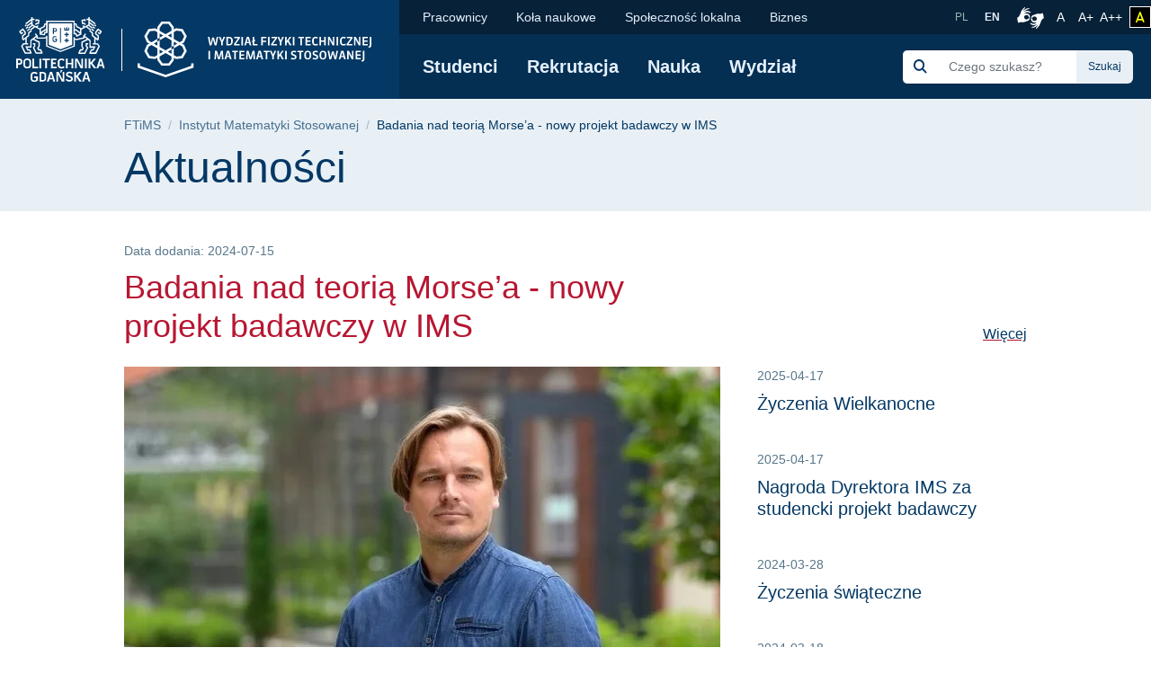

--- FILE ---
content_type: text/html; charset=UTF-8
request_url: https://ftims.pg.edu.pl/instytut-ms/2024-07/teoria-morsea-w-analizie-ukladach-dynamicznych-i-geometrii-nowy-projekt-badawczy-w-ims
body_size: 70940
content:
<!DOCTYPE html>
<html lang="pl" dir="ltr" prefix="content: http://purl.org/rss/1.0/modules/content/  dc: http://purl.org/dc/terms/  foaf: http://xmlns.com/foaf/0.1/  og: http://ogp.me/ns#  rdfs: http://www.w3.org/2000/01/rdf-schema#  schema: http://schema.org/  sioc: http://rdfs.org/sioc/ns#  sioct: http://rdfs.org/sioc/types#  skos: http://www.w3.org/2004/02/skos/core#  xsd: http://www.w3.org/2001/XMLSchema# ">
<head>

  <meta charset="utf-8" />
<meta name="description" content="Dr inż. Maciej Starostka z Instytutu Matematyki Stosowanej (Wydział FTiMS, Politechnika Gdańska) oraz &amp;nbsp;Dr Luca Asselle (Ruhr Universität Bochum) otrzymali finansowanie na realizację międzynarodowego projektu badawczego „Teoria Morse’a w analizie, układach dynamicznych i geometrii”. Projekt finansowany jest ze środków Narodowego Centrum Nauki (NCN) oraz Deutsche Forschungsgemeinschaft (DFG) w ramach programu Weave-UNISONO. Agencją wiodącą i oceniającą wniosek jest DFG." />
<link rel="canonical" href="https://ftims.pg.edu.pl/instytut-ms/2024-07/teoria-morsea-w-analizie-ukladach-dynamicznych-i-geometrii-nowy-projekt-badawczy-w-ims" />
<meta name="MobileOptimized" content="width" />
<meta name="HandheldFriendly" content="true" />
<meta name="viewport" content="width=device-width, initial-scale=1.0" />
<link rel="icon" href="/themes/custom/politechnika_gdanska/favicon.ico" type="image/vnd.microsoft.icon" />

    <title>Badania nad teorią Morse’a - nowy projekt badawczy w IMS | FTiMS - Politechnika Gdańska</title>
    <link rel="apple-touch-icon" sizes="180x180" href="https://ftims.pg.edu.pl/themes/custom/politechnika_gdanska/apple-touch-icon.png">
<link rel="icon" type="image/png" sizes="32x32" href="https://ftims.pg.edu.pl/themes/custom/politechnika_gdanska/favicon-32x32.png">
<link rel="icon" type="image/png" sizes="16x16" href="https://ftims.pg.edu.pl/themes/custom/politechnika_gdanska/favicon-16x16.png">
<link rel="manifest" href="https://ftims.pg.edu.pl/themes/custom/politechnika_gdanska/site.webmanifest">
<link rel="mask-icon" href="https://ftims.pg.edu.pl/themes/custom/politechnika_gdanska/safari-pinned-tab.svg" color="#000">
<meta name="msapplication-TileColor" content="#0265f5">
<meta name="theme-color" content="#ffffff">
    <link rel="stylesheet" media="all" href="https://pg.edu.pl/files/ftims/css/css_81C68Acsyf4aa9FTu4BCNn_MtDKoNKAapyvakxUToUw.css" />
<link rel="stylesheet" media="all" href="https://pg.edu.pl/files/ftims/css/css_khOMDfy2NwMsm4sn-UqQJHhrhFDkvGJmJJJKtnosIGc.css" />

    

    <meta property="og:title" content="Badania nad teorią Morse’a - nowy projekt badawczy w IMS | FTiMS - Politechnika Gdańska" />
    <meta property="og:url" content="https://ftims.pg.edu.pl/instytut-ms/2024-07/teoria-morsea-w-analizie-ukladach-dynamicznych-i-geometrii-nowy-projekt-badawczy-w-ims" />
    <meta property="og:locale" content="pl" />
    <meta property="og:locale:alternate" content="en" />
    <meta property="og:type" content="article" />
    <meta property="og:description" content="Dr inż. Maciej Starostka z Instytutu Matematyki Stosowanej (Wydział FTiMS, Politechnika Gdańska) oraz  Dr Luca Asselle (Ruhr Universität Bochum) otrzymali finansowanie na realizację międzynarodowego projektu badawczego „Teoria Morse’a w analizie, układach dynamicznych i geometrii”. Projekt finansowany jest ze środków Narodowego Centrum Nauki (NCN) oraz Deutsche Forschungsgemeinschaft (DFG) w ramach programu Weave-UNISONO." />

          <meta property="og:image" content="https://pg.edu.pl/files/ftims/2024-07/M.jpg" />
        <link rel="alternate" hreflang="pl" href="https://ftims.pg.edu.pl/instytut-ms/2024-07/teoria-morsea-w-analizie-ukladach-dynamicznych-i-geometrii-nowy-projekt-badawczy-w-ims"/>
        <link rel="preconnect" href="https://fonts.gstatic.com">
    <link href="https://fonts.googleapis.com/css2?family=Open+Sans:wght@600&display=swap" rel="stylesheet">
    <meta name="google-site-verification" content="vXRAZ-rX3epUaVWUveBH342mHB2Ad8Y36sxHZIOa5OE" />
    <meta name="deklaracja-dostępności" content="https://pg.edu.pl/deklaracja-dostepnosci">
    <script>
  (function(w,d,s,l,i){w[l]=w[l]||[];w[l].push({'gtm.start':
      new Date().getTime(),event:'gtm.js'});var f=d.getElementsByTagName(s)[0],
    j=d.createElement(s),dl=l!='dataLayer'?'&l='+l:'';j.async=true;j.src=
    'https://www.googletagmanager.com/gtm.js?id='+i+dl;f.parentNode.insertBefore(j,f);
  })(window,document,'script','dataLayer','GTM-5KXDQ3H');
</script>

    </head>
<body class="ftims path-node page-node-type-article">
    <noscript>
  <iframe src="https://www.googletagmanager.com/ns.html?id=GTM-5KXDQ3H" height="0" width="0" style="display:none;visibility:hidden"></iframe>
</noscript>

<ul class="skip-links list-unstyled ">
  <li><a href="#main-nav" class="visually-hidden focusable">Przejdź do menu głównego</a></li>
  <li><a href="#" class="visually-hidden focusable" onclick="document.getElementById('edit-keys--2').focus();">Przejdź do wyszukiwarki</a></li>
  <li><a href="#content" class="visually-hidden focusable">Przejdź do treści</a></li>
  </ul>

<h1 class="sr-only">Badania nad teorią Morse’a - nowy projekt badawczy w IMS | FTiMS - Politechnika Gdańska</h1>


  <div class="dialog-off-canvas-main-canvas" data-off-canvas-main-canvas>
      <script type="application/ld+json">
  {
    "@id": "https://ftims.pg.edu.pl",
    "@context": "https://schema.org",
    "@type": "CollegeOrUniversity",
    "name": "Politechnika Gdańska",
    "slogan": "Historia mądrością, przyszłość wyzwaniem",
    "url": "https://pg.edu.pl/",
    "logo": "https://ftims.pg.edu.pl/themes/custom/politechnika_gdanska/images/data-types/logo-pl.jpg",
    "startDate": "1945",
    "sameAs": [
      "https://www.facebook.com/PolitechnikaGdanska",
      "https://www.instagram.com/politechnika_gdanska/",
      "https://www.youtube.com/user/politechnikagdanska",
      "https://www.linkedin.com/school/politechnika-gda%C5%84ska/",
      "https://pl.wikipedia.org/wiki/Politechnika_Gda%C5%84ska"
    ],
    "address": {
      "@type": "PostalAddress",
      "streetAddress": "Gabriela Narutowicza 11/12",
      "addressLocality": "Gdańsk",
      "addressRegion": "Pomorskie",
      "postalCode": "80-233",
      "addressCountry": "PL"
    },
    "contactPoint": [
      {
        "@type": "ContactPoint",
        "telephone": "583471100",
        "contactType": "Infolinia"
      },{
        "@type": "ContactPoint",
        "telephone": "583486700",
        "contactType": "Informacje o rekrutacji"
      }
    ],
    "hasMap": "https://campus.pg.edu.pl/",
    "geo": {
      "@type": "GeoCoordinates",
      "latitude": 54.370867,
      "longitude": 18.616314290832513
    }
  }
</script>

  <script type="application/ld+json">
  {
    "@context": "https://schema.org",
    "@type": "NewsArticle",
    "headline": "Badania nad teorią Morse’a - nowy projekt badawczy w IMS",
    "image": [
      "https://ftims.pg.edu.pl/themes/custom/politechnika_gdanska/images/data-types/logo-pl.jpg"
    ],
    "datePublished": "2024-07-15 13:44+02:00",
    "dateModified": "2024-09-03 15:00+02:00"
  }
</script>

  <script type="application/ld+json">
    {
      "@context": "https://schema.org",
      "@type": "WebSite",
      "url": "https://ftims.pg.edu.pl/",
      "potentialAction": {
        "@type": "SearchAction",
        "target": {
          "@type": "EntryPoint",
          "urlTemplate": "https://ftims.pg.edu.pl/search/global?keys={search_term_string}"
        },
        "query-input": "required name=search_term_string"
      }
    }
  </script>



  <header class="mobile-header d-xl-none ">
    <!-- mobile header -->
    <div class="row no-gutters mobile-logo">
      <div class="col justify-content-between align-items-center d-flex">
        <div class="d-flex mobile-logo-graphics">
                                    <a href="https://pg.edu.pl" class="d-inline-block pg-main-logo">
                <img src="/themes/custom/politechnika_gdanska/images/pg-mobile-logotyp.svg" alt=" Strona główna - Politechnika Gdańska">
              </a>
                      
                      <a href="https://ftims.pg.edu.pl/" class="d-inline-block pg-faculty-logo">
              <img src="/themes/custom/politechnika_gdanska/images/pg-mobile-logotyp-ftims.svg" alt=" Strona główna - Wydział Fizyki Technicznej i Matematyki Stosowanej">
            </a>
                  </div>

        <button class="hamburger hamburger--collapse collapsed" type="button" data-toggle="collapse"
                data-target="#mobile-navigation" aria-controls="mobile-navigation" aria-expanded="false"
                aria-label="Nawigacja mobilna">
          <div class="hamburger-box">
            <div class="hamburger-inner"></div>
          </div>
        </button>
      </div>
    </div>
    <div class="row no-gutters collapse" id="mobile-navigation">
      <div class="col">
          <div>
    <div class="search-group ml-xl-4 ml-xxl-0 mb-xl-2 mb-xxl-0">
  <form block="formularzwyszukiwania" action="/search/global" method="get" id="search-block-form" accept-charset="UTF-8">
  <div class="input-group">
            <div class="input-group-prepend">
              <span class="input-group-text"><img src="https://pg.edu.pl/themes/custom/politechnika_gdanska/images/icon/search-s.svg" alt="Szukaj"></span>
            </div><div class="js-form-item form-item js-form-type-search form-item-keys js-form-item-keys form-no-label">
      <label for="edit-keys" class="visually-hidden">Szukaj</label>
        <input title="Wprowadź słowa, które mają zostać wyszukane." class="form-control search rounded-0 form-search" placeholder="Czego szukasz?" data-drupal-selector="edit-keys" type="search" id="edit-keys" name="keys" value="" size="15" maxlength="128" />

        </div>
<div class="input-group-append"><input class="btn btn-search button js-form-submit form-submit" data-drupal-selector="edit-actions" type="submit" id="edit-actions" value="Szukaj" />
</div>
        </div>
</form>

</div>

      
<nav class="mobile-menu">
            <ul block="mainmenu_mobile" class="list-group list-group-flush level-0">
            <li class="list-group-item">
        <a href="https://ftims.pg.edu.pl/studenci" title="Informacje dla studentów" data-drupal-link-system-path="node/7">Studenci</a>
                            <button class="btn btn-link show-hide collapsed" data-toggle="collapse" href="#menu-0-1" role="button" aria-expanded="false" aria-controls="menu-0-1">
            <img src="/themes/custom/politechnika_gdanska/images/icon/chevron-down.svg" alt="" aria-hidden="true">
            <span class="sr-only">rozwiń / ukryj kolejny poziom menu</span>
          </button>
                    <ul class="list-group list-group-flush collapse level-1" id="menu-0-1">
              <li class="list-group-item">
        <a href="https://ftims.pg.edu.pl/studenci/studia-i-i-ii-stopnia" data-drupal-link-system-path="node/60">Studia I i II stopnia</a>
              </li>
          <li class="list-group-item">
        <a href="https://ftims.pg.edu.pl/studenci/studia-podyplomowe" data-drupal-link-system-path="node/13">Studia podyplomowe</a>
              </li>
          <li class="list-group-item">
        <a href="https://ftims.pg.edu.pl/studenci/sprawy-studenckie" data-drupal-link-system-path="node/61">Sprawy studenckie</a>
              </li>
          <li class="list-group-item">
        <a href="https://ftims.pg.edu.pl/studenci/dziekanat" title="Informacji Dziekanatu WFTiMS" data-drupal-link-system-path="node/157">Dziekanat</a>
              </li>
          <li class="list-group-item">
        <a href="https://ftims.pg.edu.pl/studenci/prodziekan-ds-studenckich" title="Prodziekan ds. studenckich" data-drupal-link-system-path="node/864">Prodziekan ds. studenckich</a>
              </li>
          <li class="list-group-item">
        <a href="https://ftims.pg.edu.pl/studenci/mobilnosc-miedzynarodowa" data-drupal-link-system-path="node/1670">Mobilność międzynarodowa</a>
              </li>
          <li class="list-group-item">
        <a href="https://ftims.pg.edu.pl/studenci/sukcesy-naszych-studentow" data-drupal-link-system-path="node/2293">Sukcesy naszych Studentów</a>
              </li>
          <li class="list-group-item">
        <a href="https://ftims.pg.edu.pl/studenci/osoby-z-niepelnosprawnosciami-i-szczegolnymi-potrzebami" data-drupal-link-system-path="node/2952">Osoby z niepełnosprawnościami i szczególnymi potrzebami</a>
              </li>
      </ul>
    
              </li>
          <li class="list-group-item">
        <a href="https://ftims.pg.edu.pl/rekrutacja" title="Rekrutacja na Wydziale FTiMS" data-drupal-link-system-path="node/10">Rekrutacja</a>
                            <button class="btn btn-link show-hide collapsed" data-toggle="collapse" href="#menu-0-2" role="button" aria-expanded="false" aria-controls="menu-0-2">
            <img src="/themes/custom/politechnika_gdanska/images/icon/chevron-down.svg" alt="" aria-hidden="true">
            <span class="sr-only">rozwiń / ukryj kolejny poziom menu</span>
          </button>
                    <ul class="list-group list-group-flush collapse level-1" id="menu-0-2">
              <li class="list-group-item">
        <a href="https://ftims.pg.edu.pl/rekrutacja/tu-pracuja-nasi-absolwenci" data-drupal-link-system-path="node/2384">Tu pracują nasi absolwenci</a>
              </li>
          <li class="list-group-item">
        <a href="https://ftims.pg.edu.pl/rekrutacja/studia-stacjonarne-i-stopnia" data-drupal-link-system-path="node/2259">Studia stacjonarne I stopnia</a>
              </li>
          <li class="list-group-item">
        <a href="https://ftims.pg.edu.pl/rekrutacja/studia-stacjonarne-ii-stopnia" data-drupal-link-system-path="node/2260">Studia stacjonarne II stopnia</a>
              </li>
          <li class="list-group-item">
        <a href="https://ftims.pg.edu.pl/rekrutacja/studia-w-jezyku-angielskim" data-drupal-link-system-path="node/2261">Studia w języku angielskim</a>
              </li>
          <li class="list-group-item">
        <a href="https://ftims.pg.edu.pl/rekrutacja/podwojne-dyplomy-miedzynarodowe" data-drupal-link-system-path="node/2275">Podwójne dyplomy międzynarodowe</a>
              </li>
          <li class="list-group-item">
        <a href="https://ects.pg.edu.pl/pl/faculties/WFTiMS" target="_blank" rel="noopener nofollow">Katalog ECTS</a>
              </li>
          <li class="list-group-item">
        <a href="https://ftims.pg.edu.pl/rekrutacja/poznaj-nasz-wydzial" data-drupal-link-system-path="node/2302">Poznaj nasz Wydział</a>
              </li>
          <li class="list-group-item">
        <a href="https://ftims.pg.edu.pl/rekrutacja/wygraj-studia-na-ftims" data-drupal-link-system-path="node/3227">Wygraj studia na FTiMS</a>
              </li>
      </ul>
    
              </li>
          <li class="list-group-item">
        <a href="https://ftims.pg.edu.pl/nauka" title="Informacje naukowe" data-drupal-link-system-path="node/6">Nauka</a>
                            <button class="btn btn-link show-hide collapsed" data-toggle="collapse" href="#menu-0-3" role="button" aria-expanded="false" aria-controls="menu-0-3">
            <img src="/themes/custom/politechnika_gdanska/images/icon/chevron-down.svg" alt="" aria-hidden="true">
            <span class="sr-only">rozwiń / ukryj kolejny poziom menu</span>
          </button>
                    <ul class="list-group list-group-flush collapse level-1" id="menu-0-3">
              <li class="list-group-item">
        <a href="https://ftims.pg.edu.pl/nauka/zawiadomienia-o-obronie-rozprawy-doktorskiej" data-drupal-link-system-path="node/1046">Zawiadomienia o obronie rozprawy doktorskiej</a>
              </li>
          <li class="list-group-item">
        <a href="https://ftims.pg.edu.pl/nauka/rada-dziedziny-naukowej-nauki-scisle" data-drupal-link-system-path="node/68">Rada Dziedziny Naukowej Nauki Ścisłe</a>
              </li>
          <li class="list-group-item">
        <a href="https://ftims.pg.edu.pl/nauka/rada-dyscypliny-naukowej-inzynieria-materialowa" data-drupal-link-system-path="node/194">Rada Dyscypliny Naukowej Inżynieria Materiałowa</a>
              </li>
          <li class="list-group-item">
        <a href="https://ftims.pg.edu.pl/nauka/projekty-badawcze" data-drupal-link-system-path="node/129">Projekty badawcze</a>
              </li>
          <li class="list-group-item">
        <a href="https://ftims.pg.edu.pl/nauka/publikacje" data-drupal-link-system-path="node/195">Publikacje</a>
              </li>
          <li class="list-group-item">
        <a href="https://ftims.pg.edu.pl/nauka/konferencje-szkoly-letnie" data-drupal-link-system-path="node/2411">Konferencje &amp; Szkoły Letnie</a>
              </li>
          <li class="list-group-item">
        <a href="https://ftims.pg.edu.pl/nauka/seminarium-wydzialowe" data-drupal-link-system-path="node/876">Seminarium Wydziałowe</a>
              </li>
          <li class="list-group-item">
        <a href="https://ftims.pg.edu.pl/nauka/wspolpraca-miedzynarodowa" data-drupal-link-system-path="node/196">Współpraca Międzynarodowa</a>
              </li>
      </ul>
    
              </li>
          <li class="list-group-item">
        <a href="https://ftims.pg.edu.pl/wydzial" data-drupal-link-system-path="node/5">Wydział</a>
                            <button class="btn btn-link show-hide collapsed" data-toggle="collapse" href="#menu-0-4" role="button" aria-expanded="false" aria-controls="menu-0-4">
            <img src="/themes/custom/politechnika_gdanska/images/icon/chevron-down.svg" alt="" aria-hidden="true">
            <span class="sr-only">rozwiń / ukryj kolejny poziom menu</span>
          </button>
                    <ul class="list-group list-group-flush collapse level-1" id="menu-0-4">
              <li class="list-group-item">
        <a href="https://ftims.pg.edu.pl/wydzial/o-wydziale" data-drupal-link-system-path="node/219">O Wydziale</a>
                            <button class="btn btn-link show-hide collapsed" data-toggle="collapse" href="#menu-1-1" role="button" aria-expanded="false" aria-controls="menu-1-1">
            <img src="/themes/custom/politechnika_gdanska/images/icon/chevron-down.svg" alt="" aria-hidden="true">
            <span class="sr-only">rozwiń / ukryj kolejny poziom menu</span>
          </button>
                    <ul class="list-group list-group-flush collapse level-2" id="menu-1-1">
              <li class="list-group-item">
        <a href="https://ftims.pg.edu.pl/wydzial/o-wydziale/akredytowane-kierunki-studiow" data-drupal-link-system-path="node/58">Akredytowane kierunki studiów</a>
              </li>
          <li class="list-group-item">
        <a href="https://ftims.pg.edu.pl/wydzial/o-wydziale/jakosc-ksztalcenia" data-drupal-link-system-path="node/54">Jakość kształcenia</a>
              </li>
      </ul>
    
              </li>
          <li class="list-group-item">
        <a href="https://ftims.pg.edu.pl/wydzial/wladze-wydzialu-ftims" title="Władze WFTiMS" data-drupal-link-system-path="node/22">Władze Wydziału</a>
              </li>
          <li class="list-group-item">
        <a href="https://ftims.pg.edu.pl/wydzial/rada-wydzialu" data-drupal-link-system-path="node/23">Rada Wydziału</a>
              </li>
          <li class="list-group-item">
        <a href="https://ftims.pg.edu.pl/wydzial/komisje-wydzialowe-i-pelnomocnicy-dziekana" data-drupal-link-system-path="node/28">Komisje Wydziałowe i Pełnomocnicy Dziekana</a>
              </li>
          <li class="list-group-item">
        <a href="https://ftims.pg.edu.pl/instytut-fiis" data-drupal-link-system-path="node/227">Instytut Fizyki i Informatyki Stosowanej</a>
              </li>
          <li class="list-group-item">
        <a href="https://ftims.pg.edu.pl/instytut-ms" data-drupal-link-system-path="node/228">Instytut Matematyki Stosowanej</a>
              </li>
          <li class="list-group-item">
        <a href="https://ftims.pg.edu.pl/instytut-niim" data-drupal-link-system-path="node/229">Instytut Nanotechnologii i Inżynierii Materiałowej</a>
              </li>
          <li class="list-group-item">
        <a href="https://ftims.pg.edu.pl/wydzial/laboratoria-wydzialowe" data-drupal-link-system-path="node/218">Laboratoria Wydziałowe</a>
              </li>
      </ul>
    
              </li>
      </ul>
    
</nav>


  
      
<nav class="mobile-secondmenu">
          <ul block="secondmenu_mobile" class="list-group list-group-flush level-0">
            <li class="list-group-item">
        <a href="https://ftims.pg.edu.pl/pracownicy" title="Informacje ogólne" data-drupal-link-system-path="node/9">Pracownicy</a>
                            <button class="btn btn-link show-hide collapsed" data-toggle="collapse" href="#menu-second-0-1" role="button" aria-expanded="false" aria-controls="menu-second-0-1">
            <img src="/themes/custom/politechnika_gdanska/images/icon/chevron-down.svg" alt="" aria-hidden="true">
            <span class="sr-only">rozwiń / ukryj kolejny poziom menu</span>
          </button>
                    <ul class="list-group list-group-flush collapse level-1" id="menu-second-0-1">
              <li class="list-group-item">
        <a href="https://ftims.pg.edu.pl/pracownicy/zarzadzenia-dziekana" data-drupal-link-system-path="node/74">Zarządzenia Dziekana</a>
              </li>
          <li class="list-group-item">
        <a href="https://ftims.pg.edu.pl/pracownicy/organizacja-roku-akademickiego" title="Organizacja roku akademickiego" data-drupal-link-system-path="node/840">Organizacja roku akademickiego</a>
              </li>
          <li class="list-group-item">
        <a href="https://ftims.pg.edu.pl/pracownicy/informacje-druki-do-pobrania" data-drupal-link-system-path="node/76">Informacje / Druki do pobrania</a>
              </li>
          <li class="list-group-item">
        <a href="https://ftims.pg.edu.pl/pracownicy/sklad-osobowy" data-drupal-link-system-path="node/77">Skład osobowy</a>
              </li>
          <li class="list-group-item">
        <a href="https://ftims.pg.edu.pl/pracownicy/administracja" title="Administracja Wydziału" data-drupal-link-system-path="node/3196">Administracja</a>
              </li>
          <li class="list-group-item">
        <a href="https://ftims.pg.edu.pl/pracownicy/erasmus" title="Informacje dla uczestników Erasmus" data-drupal-link-system-path="node/110">Erasmus+</a>
              </li>
          <li class="list-group-item">
        <a href="https://ftims.pg.edu.pl/pracownicy/staze-i-stypendia-zewnetrzne" data-drupal-link-system-path="node/1330">Staże i stypendia zewnętrzne</a>
              </li>
          <li class="list-group-item">
        <a href="https://ftims.pg.edu.pl/wybory-wftims" title="Wybory 2026" data-drupal-link-system-path="node/1161">Wybory 2026</a>
              </li>
      </ul>
    
              </li>
          <li class="list-group-item">
        <a href="https://ftims.pg.edu.pl/kola-naukowe" data-drupal-link-system-path="node/2713">Koła naukowe</a>
              </li>
          <li class="list-group-item">
        <a href="https://ftims.pg.edu.pl/spolecznosc-lokalna" data-drupal-link-system-path="node/11">Społeczność lokalna</a>
                            <button class="btn btn-link show-hide collapsed" data-toggle="collapse" href="#menu-second-0-3" role="button" aria-expanded="false" aria-controls="menu-second-0-3">
            <img src="/themes/custom/politechnika_gdanska/images/icon/chevron-down.svg" alt="" aria-hidden="true">
            <span class="sr-only">rozwiń / ukryj kolejny poziom menu</span>
          </button>
                    <ul class="list-group list-group-flush collapse level-1" id="menu-second-0-3">
              <li class="list-group-item">
        <a href="https://ftims.pg.edu.pl/spolecznosc-lokalna/oferta-dla-szkol" data-drupal-link-system-path="node/104">Oferta dla szkół</a>
              </li>
          <li class="list-group-item">
        <a href="https://ftims.pg.edu.pl/spolecznosc-lokalna/trojmiejska-kawiarnia-naukowa" data-drupal-link-system-path="node/108">Trójmiejska Kawiarnia Naukowa</a>
              </li>
          <li class="list-group-item">
        <a href="https://ftims.pg.edu.pl/spolecznosc-lokalna/kursy-doksztalcajace" title="Kursy na FTiMS" data-drupal-link-system-path="node/65">Kursy dokształcające</a>
              </li>
          <li class="list-group-item">
        <a href="https://ftims.pg.edu.pl/spolecznosc-lokalna/materialy-dydaktyczne" data-drupal-link-system-path="node/179">Materiały dydaktyczne</a>
              </li>
          <li class="list-group-item">
        <a href="https://ftims.pg.edu.pl/ptf-og" title="Polskie Towarzystwo Fizyczne Oddział Gdański" data-drupal-link-system-path="node/1464">Polskie Towarzystwo Fizyczne Oddział Gdański</a>
              </li>
          <li class="list-group-item">
        <a href="https://ftims.pg.edu.pl/40latwftims" data-drupal-link-system-path="node/1677">40 lat Wydziału FTiMS</a>
              </li>
          <li class="list-group-item">
        <a href="https://ftims.pg.edu.pl/witryna-wygraj-indeks" data-drupal-link-system-path="node/1767">Wygraj indeks</a>
              </li>
          <li class="list-group-item">
        <a href="https://ftims.pg.edu.pl/absolwenci" data-drupal-link-system-path="node/12">Absolwenci</a>
                            <button class="btn btn-link show-hide collapsed" data-toggle="collapse" href="#menu-second-1-8" role="button" aria-expanded="false" aria-controls="menu-second-1-8">
            <img src="/themes/custom/politechnika_gdanska/images/icon/chevron-down.svg" alt="" aria-hidden="true">
            <span class="sr-only">rozwiń / ukryj kolejny poziom menu</span>
          </button>
                    <ul class="list-group list-group-flush collapse level-2" id="menu-second-1-8">
              <li class="list-group-item">
        <a href="https://www.facebook.com/groups/374567259847398/" title="Nasza grupa na Facebooku" target="_blank" rel="noopener nofollow">Nasza grupa na Facebooku</a>
              </li>
          <li class="list-group-item">
        <a href="https://pg.edu.pl/sapg" title="Stowarzyszenie absolwentów" target="_blank" rel="noopener nofollow">Stowarzyszenie Absolwentów</a>
              </li>
          <li class="list-group-item">
        <a href="https://ftims.pg.edu.pl/absolwenci/studiowali-u-nas" title="Studiowali u nas" data-drupal-link-system-path="node/141">Studiowali u nas</a>
              </li>
          <li class="list-group-item">
        <a href="https://ftims.pg.edu.pl/absolwenci/galeria" title="Galeria" data-drupal-link-system-path="node/146">Galeria</a>
              </li>
          <li class="list-group-item">
        <a href="https://ftims.pg.edu.pl/absolwenci/zjazdy-absolwentow" data-drupal-link-system-path="node/2338">Zjazdy absolwentów</a>
              </li>
          <li class="list-group-item">
        <a href="https://ftims.pg.edu.pl/absolwenci/pozostanmy-w-kontakcie" data-drupal-link-system-path="node/2344">Pozostańmy w kontakcie</a>
              </li>
      </ul>
    
              </li>
      </ul>
    
              </li>
          <li class="list-group-item">
        <a href="https://ftims.pg.edu.pl/biznes" data-drupal-link-system-path="node/3025">Biznes</a>
              </li>
      </ul>
    
</nav>


  <div class="language-switcher-language-entity block block-language block-language-blocklanguage-interface" id="block-przelacznikwersjijezykowej" role="navigation">
  
    
      <ul class="list-unstyled language-select"><li class="">
        <a hreflang="pl" data-drupal-link-system-path="node/2875" class="pl is-active" href="https://ftims.pg.edu.pl/instytut-ms/2024-07/teoria-morsea-w-analizie-ukladach-dynamicznych-i-geometrii-nowy-projekt-badawczy-w-ims">
            PL
        </a>
      </li><li class="">
        <a  hreflang="en" data-drupal-link-system-path="node/611" class="en" href="https://ftims.pg.edu.pl/en/institute-appmath">
            EN
        </a>
      </li></ul>
  </div>

  </div>

      </div>
    </div>
  </header>

  <header class="desktop-header d-none d-xl-block ">
    <!-- desktop header -->
    <div class="container-wide">
      <div class="row no-gutters">
        <div class="col-auto d-flex align-items-center header-logo">

                      <a href="https://pg.edu.pl" class="pg-main-logo">
              <img src="/themes/custom/politechnika_gdanska/images/pg-logotyp.svg" alt=" Strona główna - Politechnika Gdańska">
            </a>
          
                                    <a href="https://ftims.pg.edu.pl/" class="pg-faculty-logo">
                          <img src="/themes/custom/politechnika_gdanska/images/pg-logotyp-ftims.svg" alt=" Strona główna - Wydział Fizyki Technicznej i Matematyki Stosowanej">
            </a>
            
        </div>
        <div class="col d-flex flex-column">
          <div class="small-bar d-flex align-items-center justify-content-end">

                
      
<nav class="second-nav mr-auto">
        
        <ul block="secondmenu" class="list-unstyled list-inline m-0 mr-auto">
    
                <li class="list-inline-item">
            <a href="https://ftims.pg.edu.pl/pracownicy" title="Informacje ogólne" data-drupal-link-system-path="node/9">Pracownicy</a>
                  
          <ul class="list-unstyled next-level rounded-bottom">
    
                  <li>
            <a href="https://ftims.pg.edu.pl/pracownicy/zarzadzenia-dziekana" data-drupal-link-system-path="node/74">Zarządzenia Dziekana</a>
            </li>
                  <li>
            <a href="https://ftims.pg.edu.pl/pracownicy/organizacja-roku-akademickiego" title="Organizacja roku akademickiego" data-drupal-link-system-path="node/840">Organizacja roku akademickiego</a>
            </li>
                  <li>
            <a href="https://ftims.pg.edu.pl/pracownicy/informacje-druki-do-pobrania" data-drupal-link-system-path="node/76">Informacje / Druki do pobrania</a>
            </li>
                  <li>
            <a href="https://ftims.pg.edu.pl/pracownicy/sklad-osobowy" data-drupal-link-system-path="node/77">Skład osobowy</a>
            </li>
                  <li>
            <a href="https://ftims.pg.edu.pl/pracownicy/administracja" title="Administracja Wydziału" data-drupal-link-system-path="node/3196">Administracja</a>
            </li>
                  <li>
            <a href="https://ftims.pg.edu.pl/pracownicy/erasmus" title="Informacje dla uczestników Erasmus" data-drupal-link-system-path="node/110">Erasmus+</a>
            </li>
                  <li>
            <a href="https://ftims.pg.edu.pl/pracownicy/staze-i-stypendia-zewnetrzne" data-drupal-link-system-path="node/1330">Staże i stypendia zewnętrzne</a>
            </li>
                  <li>
            <a href="https://ftims.pg.edu.pl/wybory-wftims" title="Wybory 2026" data-drupal-link-system-path="node/1161">Wybory 2026</a>
            </li>
    
    </ul>
  

            </li>
                <li class="list-inline-item">
            <a href="https://ftims.pg.edu.pl/kola-naukowe" data-drupal-link-system-path="node/2713">Koła naukowe</a>
            </li>
                <li class="list-inline-item">
            <a href="https://ftims.pg.edu.pl/spolecznosc-lokalna" data-drupal-link-system-path="node/11">Społeczność lokalna</a>
                  
          <ul class="list-unstyled next-level rounded-bottom">
    
                  <li>
            <a href="https://ftims.pg.edu.pl/spolecznosc-lokalna/oferta-dla-szkol" data-drupal-link-system-path="node/104">Oferta dla szkół</a>
            </li>
                  <li>
            <a href="https://ftims.pg.edu.pl/spolecznosc-lokalna/trojmiejska-kawiarnia-naukowa" data-drupal-link-system-path="node/108">Trójmiejska Kawiarnia Naukowa</a>
            </li>
                  <li>
            <a href="https://ftims.pg.edu.pl/spolecznosc-lokalna/kursy-doksztalcajace" title="Kursy na FTiMS" data-drupal-link-system-path="node/65">Kursy dokształcające</a>
            </li>
                  <li>
            <a href="https://ftims.pg.edu.pl/spolecznosc-lokalna/materialy-dydaktyczne" data-drupal-link-system-path="node/179">Materiały dydaktyczne</a>
            </li>
                  <li>
            <a href="https://ftims.pg.edu.pl/ptf-og" title="Polskie Towarzystwo Fizyczne Oddział Gdański" data-drupal-link-system-path="node/1464">Polskie Towarzystwo Fizyczne Oddział Gdański</a>
            </li>
                  <li>
            <a href="https://ftims.pg.edu.pl/40latwftims" data-drupal-link-system-path="node/1677">40 lat Wydziału FTiMS</a>
            </li>
                  <li>
            <a href="https://ftims.pg.edu.pl/witryna-wygraj-indeks" data-drupal-link-system-path="node/1767">Wygraj indeks</a>
            </li>
                  <li>
            <a href="https://ftims.pg.edu.pl/absolwenci" data-drupal-link-system-path="node/12">Absolwenci</a>
                  
          <ul class="list-unstyled next-level rounded-bottom">
    
                  <li>
            <a href="https://www.facebook.com/groups/374567259847398/" title="Nasza grupa na Facebooku" target="_blank" rel="noopener nofollow">Nasza grupa na Facebooku</a>
            </li>
                  <li>
            <a href="https://pg.edu.pl/sapg" title="Stowarzyszenie absolwentów" target="_blank" rel="noopener nofollow">Stowarzyszenie Absolwentów</a>
            </li>
                  <li>
            <a href="https://ftims.pg.edu.pl/absolwenci/studiowali-u-nas" title="Studiowali u nas" data-drupal-link-system-path="node/141">Studiowali u nas</a>
            </li>
                  <li>
            <a href="https://ftims.pg.edu.pl/absolwenci/galeria" title="Galeria" data-drupal-link-system-path="node/146">Galeria</a>
            </li>
                  <li>
            <a href="https://ftims.pg.edu.pl/absolwenci/zjazdy-absolwentow" data-drupal-link-system-path="node/2338">Zjazdy absolwentów</a>
            </li>
                  <li>
            <a href="https://ftims.pg.edu.pl/absolwenci/pozostanmy-w-kontakcie" data-drupal-link-system-path="node/2344">Pozostańmy w kontakcie</a>
            </li>
    
    </ul>
  

            </li>
    
    </ul>
  

            </li>
                <li class="list-inline-item">
            <a href="https://ftims.pg.edu.pl/biznes" data-drupal-link-system-path="node/3025">Biznes</a>
            </li>
    
    </ul>
  

</nav>


  <div class="language-switcher-language-entity block block-language block-language-blocklanguage-interface" id="block-language-switcher" role="navigation">
  
    
      <ul class="list-unstyled language-select"><li class="">
        <a hreflang="pl" data-drupal-link-system-path="node/2875" class="pl is-active" href="https://ftims.pg.edu.pl/instytut-ms/2024-07/teoria-morsea-w-analizie-ukladach-dynamicznych-i-geometrii-nowy-projekt-badawczy-w-ims">
            PL
        </a>
      </li><li class="">
        <a  hreflang="en" data-drupal-link-system-path="node/611" class="en" href="https://ftims.pg.edu.pl/en/institute-appmath">
            EN
        </a>
      </li></ul>
  </div>



            <a class="migam_icon" href="https://tlumacz.migam.org/nrUOObPmBSjThPHoLNRG" rel="nofollow">
              <img src="/themes/custom/politechnika_gdanska/images/migam_icon.svg" alt="">
              <span class="sr-only">Połączenie z tłumaczem języka migowego</span>
            </a>

            <ul class="list-unstyled list-inline p-0 m-0">
              <li class="list-inline-item mr-0">
                <a class="fontsize-block" href="https://ftims.pg.edu.pl/instytut-ms/2024-07/teoria-morsea-w-analizie-ukladach-dynamicznych-i-geometrii-nowy-projekt-badawczy-w-ims?fontsize=fontsize-normal" rel="nofollow">
                  A
                  <span class="sr-only">Rozmiar czcionki normalny</span>
                </a>
              </li>
              <li class="list-inline-item mr-0">
                <a class="fontsize-block" href="https://ftims.pg.edu.pl/instytut-ms/2024-07/teoria-morsea-w-analizie-ukladach-dynamicznych-i-geometrii-nowy-projekt-badawczy-w-ims?fontsize=fontsize-medium" rel="nofollow">
                  A+
                  <span class="sr-only">Czcionka większa</span>
                </a>
              </li>
              <li class="list-inline-item mr-2">
                <a class="fontsize-block" href="https://ftims.pg.edu.pl/instytut-ms/2024-07/teoria-morsea-w-analizie-ukladach-dynamicznych-i-geometrii-nowy-projekt-badawczy-w-ims?fontsize=fontsize-large" rel="nofollow">
                  A++
                  <span class="sr-only">Czcionka największa</span>
                </a>
              </li>
            </ul>
            <a class="contrast-block contrast-change-link" href="https://ftims.pg.edu.pl/instytut-ms/2024-07/teoria-morsea-w-analizie-ukladach-dynamicznych-i-geometrii-nowy-projekt-badawczy-w-ims?contrast=contrast-yb" rel="nofollow">
              <i class="fa-solid fa-a" aria-hidden="true"></i>
              <span class="sr-only">zmień kontrast</span>
            </a>

          </div>
          <div
            class="main-bar d-flex flex-grow-1 flex-wrap flex-xl-row align-items-xl-center justify-content-xl-left justify-content-xxl-between align-items-xl-left">

                
      
<nav id="main-nav"  class="main-nav">
    
        <ul block="mainmenu_desktop" class="list-unstyled list-inline m-0">
    
                <li class="list-inline-item">
            <a href="https://ftims.pg.edu.pl/studenci" title="Informacje dla studentów" data-drupal-link-system-path="node/7">Studenci</a>
                  
        <ul class="list-unstyled next-level rounded-bottom">
    
                  <li>
            <a href="https://ftims.pg.edu.pl/studenci/studia-i-i-ii-stopnia" data-drupal-link-system-path="node/60">Studia I i II stopnia</a>
            </li>
                  <li>
            <a href="https://ftims.pg.edu.pl/studenci/studia-podyplomowe" data-drupal-link-system-path="node/13">Studia podyplomowe</a>
            </li>
                  <li>
            <a href="https://ftims.pg.edu.pl/studenci/sprawy-studenckie" data-drupal-link-system-path="node/61">Sprawy studenckie</a>
            </li>
                  <li>
            <a href="https://ftims.pg.edu.pl/studenci/dziekanat" title="Informacji Dziekanatu WFTiMS" data-drupal-link-system-path="node/157">Dziekanat</a>
            </li>
                  <li>
            <a href="https://ftims.pg.edu.pl/studenci/prodziekan-ds-studenckich" title="Prodziekan ds. studenckich" data-drupal-link-system-path="node/864">Prodziekan ds. studenckich</a>
            </li>
                  <li>
            <a href="https://ftims.pg.edu.pl/studenci/mobilnosc-miedzynarodowa" data-drupal-link-system-path="node/1670">Mobilność międzynarodowa</a>
            </li>
                  <li>
            <a href="https://ftims.pg.edu.pl/studenci/sukcesy-naszych-studentow" data-drupal-link-system-path="node/2293">Sukcesy naszych Studentów</a>
            </li>
                  <li>
            <a href="https://ftims.pg.edu.pl/studenci/osoby-z-niepelnosprawnosciami-i-szczegolnymi-potrzebami" data-drupal-link-system-path="node/2952">Osoby z niepełnosprawnościami i szczególnymi potrzebami</a>
            </li>
    
  </ul>
  

            </li>
                <li class="list-inline-item">
            <a href="https://ftims.pg.edu.pl/rekrutacja" title="Rekrutacja na Wydziale FTiMS" data-drupal-link-system-path="node/10">Rekrutacja</a>
                  
        <ul class="list-unstyled next-level rounded-bottom">
    
                  <li>
            <a href="https://ftims.pg.edu.pl/rekrutacja/tu-pracuja-nasi-absolwenci" data-drupal-link-system-path="node/2384">Tu pracują nasi absolwenci</a>
            </li>
                  <li>
            <a href="https://ftims.pg.edu.pl/rekrutacja/studia-stacjonarne-i-stopnia" data-drupal-link-system-path="node/2259">Studia stacjonarne I stopnia</a>
            </li>
                  <li>
            <a href="https://ftims.pg.edu.pl/rekrutacja/studia-stacjonarne-ii-stopnia" data-drupal-link-system-path="node/2260">Studia stacjonarne II stopnia</a>
            </li>
                  <li>
            <a href="https://ftims.pg.edu.pl/rekrutacja/studia-w-jezyku-angielskim" data-drupal-link-system-path="node/2261">Studia w języku angielskim</a>
            </li>
                  <li>
            <a href="https://ftims.pg.edu.pl/rekrutacja/podwojne-dyplomy-miedzynarodowe" data-drupal-link-system-path="node/2275">Podwójne dyplomy międzynarodowe</a>
            </li>
                  <li>
            <a href="https://ects.pg.edu.pl/pl/faculties/WFTiMS" target="_blank" rel="noopener nofollow">Katalog ECTS</a>
            </li>
                  <li>
            <a href="https://ftims.pg.edu.pl/rekrutacja/poznaj-nasz-wydzial" data-drupal-link-system-path="node/2302">Poznaj nasz Wydział</a>
            </li>
                  <li>
            <a href="https://ftims.pg.edu.pl/rekrutacja/wygraj-studia-na-ftims" data-drupal-link-system-path="node/3227">Wygraj studia na FTiMS</a>
            </li>
    
  </ul>
  

            </li>
                <li class="list-inline-item">
            <a href="https://ftims.pg.edu.pl/nauka" title="Informacje naukowe" data-drupal-link-system-path="node/6">Nauka</a>
                  
        <ul class="list-unstyled next-level rounded-bottom">
    
                  <li>
            <a href="https://ftims.pg.edu.pl/nauka/zawiadomienia-o-obronie-rozprawy-doktorskiej" data-drupal-link-system-path="node/1046">Zawiadomienia o obronie rozprawy doktorskiej</a>
            </li>
                  <li>
            <a href="https://ftims.pg.edu.pl/nauka/rada-dziedziny-naukowej-nauki-scisle" data-drupal-link-system-path="node/68">Rada Dziedziny Naukowej Nauki Ścisłe</a>
            </li>
                  <li>
            <a href="https://ftims.pg.edu.pl/nauka/rada-dyscypliny-naukowej-inzynieria-materialowa" data-drupal-link-system-path="node/194">Rada Dyscypliny Naukowej Inżynieria Materiałowa</a>
            </li>
                  <li>
            <a href="https://ftims.pg.edu.pl/nauka/projekty-badawcze" data-drupal-link-system-path="node/129">Projekty badawcze</a>
            </li>
                  <li>
            <a href="https://ftims.pg.edu.pl/nauka/publikacje" data-drupal-link-system-path="node/195">Publikacje</a>
            </li>
                  <li>
            <a href="https://ftims.pg.edu.pl/nauka/konferencje-szkoly-letnie" data-drupal-link-system-path="node/2411">Konferencje &amp; Szkoły Letnie</a>
            </li>
                  <li>
            <a href="https://ftims.pg.edu.pl/nauka/seminarium-wydzialowe" data-drupal-link-system-path="node/876">Seminarium Wydziałowe</a>
            </li>
                  <li>
            <a href="https://ftims.pg.edu.pl/nauka/wspolpraca-miedzynarodowa" data-drupal-link-system-path="node/196">Współpraca Międzynarodowa</a>
            </li>
    
  </ul>
  

            </li>
                <li class="list-inline-item">
            <a href="https://ftims.pg.edu.pl/wydzial" data-drupal-link-system-path="node/5">Wydział</a>
                  
        <ul class="list-unstyled next-level rounded-bottom">
    
                  <li>
            <a href="https://ftims.pg.edu.pl/wydzial/o-wydziale" data-drupal-link-system-path="node/219">O Wydziale</a>
                  
        <ul class="list-unstyled next-level rounded-bottom">
    
                  <li>
            <a href="https://ftims.pg.edu.pl/wydzial/o-wydziale/akredytowane-kierunki-studiow" data-drupal-link-system-path="node/58">Akredytowane kierunki studiów</a>
            </li>
                  <li>
            <a href="https://ftims.pg.edu.pl/wydzial/o-wydziale/jakosc-ksztalcenia" data-drupal-link-system-path="node/54">Jakość kształcenia</a>
            </li>
    
  </ul>
  

            </li>
                  <li>
            <a href="https://ftims.pg.edu.pl/wydzial/wladze-wydzialu-ftims" title="Władze WFTiMS" data-drupal-link-system-path="node/22">Władze Wydziału</a>
            </li>
                  <li>
            <a href="https://ftims.pg.edu.pl/wydzial/rada-wydzialu" data-drupal-link-system-path="node/23">Rada Wydziału</a>
            </li>
                  <li>
            <a href="https://ftims.pg.edu.pl/wydzial/komisje-wydzialowe-i-pelnomocnicy-dziekana" data-drupal-link-system-path="node/28">Komisje Wydziałowe i Pełnomocnicy Dziekana</a>
            </li>
                  <li>
            <a href="https://ftims.pg.edu.pl/instytut-fiis" data-drupal-link-system-path="node/227">Instytut Fizyki i Informatyki Stosowanej</a>
            </li>
                  <li>
            <a href="https://ftims.pg.edu.pl/instytut-ms" data-drupal-link-system-path="node/228">Instytut Matematyki Stosowanej</a>
            </li>
                  <li>
            <a href="https://ftims.pg.edu.pl/instytut-niim" data-drupal-link-system-path="node/229">Instytut Nanotechnologii i Inżynierii Materiałowej</a>
            </li>
                  <li>
            <a href="https://ftims.pg.edu.pl/wydzial/laboratoria-wydzialowe" data-drupal-link-system-path="node/218">Laboratoria Wydziałowe</a>
            </li>
    
  </ul>
  

            </li>
    
  </ul>
  

</nav>


  <div class="search-group ml-xl-4 ml-xxl-0 mb-xl-2 mb-xxl-0">
  <form block="politechnika_gdanska_search" action="/search/global" method="get" id="search-block-form--2" accept-charset="UTF-8">
  <div class="input-group">
            <div class="input-group-prepend">
              <span class="input-group-text"><img src="https://pg.edu.pl/themes/custom/politechnika_gdanska/images/icon/search-s.svg" alt="Szukaj"></span>
            </div><div class="js-form-item form-item js-form-type-search form-item-keys js-form-item-keys form-no-label">
      <label for="edit-keys--2" class="visually-hidden">Szukaj</label>
        <input title="Wprowadź słowa, które mają zostać wyszukane." class="form-control search rounded-0 form-search" placeholder="Czego szukasz?" data-drupal-selector="edit-keys" type="search" id="edit-keys--2" name="keys" value="" size="15" maxlength="128" />

        </div>
<div class="input-group-append"><input class="btn btn-search button js-form-submit form-submit" data-drupal-selector="edit-actions" type="submit" id="edit-actions--2" value="Szukaj" />
</div>
        </div>
</form>

</div>



          </div>
        </div>
      </div>
    </div>
  </header>


  

      <section class="title-bar">
      <div class="container">
        <div class="row">
          <div class="col">
              <div>
    <div id="block-politechnika-gdanska-breadcrumbs" class="block block-system block-system-breadcrumb-block">
  
    
        <nav role="navigation" aria-labelledby="system-breadcrumb">
    <h2 id="system-breadcrumb" class="sr-only">Ścieżka nawigacyjna</h2>
    <ol class="breadcrumb">
                        <li class="breadcrumb-item"><a href="https://ftims.pg.edu.pl/" title="Wróć do FTiMS">FTiMS</a></li>
                                <li class="breadcrumb-item"><a href="https://ftims.pg.edu.pl/instytut-ms" title="Wróć do Instytut Matematyki Stosowanej">Instytut Matematyki Stosowanej</a></li>
                                <li class="breadcrumb-item active">
            Badania nad teorią Morse’a - nowy projekt badawczy w IMS
          </li>
                  </ol>
  </nav>

  <script type="application/ld+json">
  {
  "@context": "https://schema.org",
    "@type": "BreadcrumbList",
    "itemListElement": [
                          {
        "@type": "ListItem",
        "position": 1,
                "item": "https://ftims.pg.edu.plhttps://ftims.pg.edu.pl/instytut-ms",
                "name": "Instytut Matematyki Stosowanej"
        }
                ,
                              {
        "@type": "ListItem",
        "position": 2,
                "name": "Badania nad teorią Morse’a - nowy projekt badawczy w IMS"
        }
                  ]
  }
</script>


  </div>

  </div>


            <h2 class="sr-only">Treść strony</h2>

                                      <span class="h1">Aktualności</span>
                      </div>
        </div>
      </div>
    </section>
  
  <main id="content">
      <div>
    <div data-drupal-messages-fallback class="hidden"></div>
<div id="block-politechnika-gdanska-content" class="block block-system block-system-main-block">
  
    
      <article role="article" about="https://ftims.pg.edu.pl/instytut-ms/2024-07/teoria-morsea-w-analizie-ukladach-dynamicznych-i-geometrii-nowy-projekt-badawczy-w-ims" typeof="schema:Article">
  
      <span property="schema:name" content="Badania nad teorią Morse’a - nowy projekt badawczy w IMS" class="hidden"></span>


  
  
  <div>
    <div class="page-content">
  <div class="container">
    <div class="row">
      <div class="col-lg-8">

                    <div class="block block-layout-builder block-field-blocknodearticlecreated">
  
    
      <p property="schema:dateCreated" content="2024-07-15T11:44:04+00:00" class="news-date">
  Data dodania:
      2024-07-15
  </p>

  </div>
<div class="block block-layout-builder block-field-blocknodearticletitle">
  
    
      <h2 class="news-title">Badania nad teorią Morse’a - nowy projekt badawczy w IMS</h2>

  </div>

        
      </div>

    </div>
    <div class="row">
      <div class="col mb-3 mb-lg-0">

                  <div class="block block-layout-builder block-field-blocknodearticlefield-image">
  
    
      
            <div>    <picture>
                  <source srcset="https://pg.edu.pl/files/ftims/styles/artykul_664x445/public/2024-07/M.webp?itok=LCUgXor1 1x" media="all and (min-width: 576px)" type="image/webp"/>
              <source srcset="https://pg.edu.pl/files/ftims/styles/artykul_508x338/public/2024-07/M.webp?itok=nkxSuTsa 1x" media="all and (min-width: 400px)" type="image/webp"/>
              <source srcset="https://pg.edu.pl/files/ftims/styles/artykul_368x245/public/2024-07/M.webp?itok=1WWQ738Z 1x" type="image/webp"/>
              <source srcset="https://pg.edu.pl/files/ftims/styles/artykul_664x445/public/2024-07/M.jpg?itok=LCUgXor1 1x" media="all and (min-width: 576px)" type="image/jpeg"/>
              <source srcset="https://pg.edu.pl/files/ftims/styles/artykul_508x338/public/2024-07/M.jpg?itok=nkxSuTsa 1x" media="all and (min-width: 400px)" type="image/jpeg"/>
              <source srcset="https://pg.edu.pl/files/ftims/styles/artykul_368x245/public/2024-07/M.jpg?itok=1WWQ738Z 1x" type="image/jpeg"/>
                  <img src="https://pg.edu.pl/files/ftims/styles/aktualnosci_pelny/public/2024-07/M.jpg?itok=8cE2Kmfj" alt="dr inż Maciej Starostka" typeof="foaf:Image" class="img-fluid" />

  </picture>

</div>
      
  </div>
<div class="block block-layout-builder block-field-blocknodearticlefield-image-description">
  
    
      <div class="news-image-description">fot. K. Krzempek</div>

  </div>
<div class="block block-layout-builder block-field-blocknodearticlebody">
  
    
        <div property="schema:text" class="news-body"><div class="tex2jax_process"><p><span><span><span><span><span><span>Dr inż. Maciej Starostka z Instytutu Matematyki Stosowanej (Wydział FTiMS, Politechnika Gdańska) oraz  Dr Luca Asselle (Ruhr Universit</span></span><span><span><span>ä</span></span></span><span><span>t Bochum) otrzymali finansowanie na realizację międzynarodowego projektu badawczego „Teoria Morse’a w analizie, układach dynamicznych i geometrii”. Projekt finansowany jest ze środków Narodowego Centrum Nauki (NCN) oraz Deutsche Forschungsgemeinschaft (DFG) w ramach programu Weave-UNISONO. Agencją wiodącą i oceniającą wniosek jest DFG.</span></span></span></span></span></span></p>

<p><span><span><span><span><span><span>Strona polska otrzymała niemal <strong>455 tys. </strong>zł.</span></span></span></span></span></span></p>

<p><span><span><span><span><span><span>W ramach projektu naukowcy będą pracować m.in. nad konstrukcją teorii homologii Morse’a dla funkcjonałów na rozmaitościach Banacha i jej zastosowaniu w układach hamiltonowskich oraz równaniach </span></span><span lang="EN-US" xml:lang="EN-US"><span>α</span></span><span><span>-Diraca-harmonicznych. Współpracownikami w projekcie będą: prof. Alberto Abbondandolo (Ruhr Universit</span></span><span><span><span>ä</span></span></span><span><span>t Bochum), prof. Silvia Cingolani (Università degli Studi di Bari Aldo Moro) i prof. Marek Izydorek (Politechnika Gdańska).</span></span></span></span></span></span></p>

<p><span><span><span><span><span><span>Projekt jest kontynuacją rozpoczętych wcześniej badań finansowanych w projekcie Beethoven pt. „Teoria Morse’a w układach hamiltonowskich” pod kierownictwem prof. Alberto Abbondandolo (RUB, Niemcy) i prof. Joanny Janczewskiej (PG, Polska). </span></span></span></span></span></span></p>

<p><span><span><span><span><span>Więcej informacji o projekcie znaleźć można <a href="https://www.ncn.gov.pl/aktualnosci/2024-06-25-polsko-niemiecki-projekt-weave .">na stronie internetowej  NCN.</a></span></span></span></span></span></p></div></div>

  </div>
<div class="block block-gut-microsite-extension block-gut-microsite-extension-node-view-count">
  
    
      <small>
  248 wyświetleń</small>

  </div>

        
      </div>

      <div class="col-lg-4">
                  <div class="views-element-container block block-views block-views-blockaktualnosci-block-2">
  
    
      <div><div class="js-view-dom-id-875c466c9e1af6e4e3c79f28309cc814f46c666f8c0fd96166924ad36b28f4dc">
  
  
  

  
  
  

  
<div  class="views-view-articles-right-column ml-lg-4">
      <a href="https://ftims.pg.edu.pl/instytut-ms" class="see-more d-none d-lg-inline">Więcej</a>
  
  <ul class="list-unstyled news-list">
                  <li class="media">
          <div class="media-body">
                          <p class="media-date">2025-04-17</p>
                        <h3 class="h5"><a href="https://ftims.pg.edu.pl/aktualnosci/2025-04/zyczenia-wielkanocne">Życzenia Wielkanocne</a></h3>
                      </div>
        </li>
                                <li class="media">
          <div class="media-body">
                          <p class="media-date">2025-04-17</p>
                        <h3 class="h5"><a href="https://ftims.pg.edu.pl/aktualnosci/2025-04/nagroda-dyrektora-ims-za-studencki-projekt-badawczy">Nagroda Dyrektora IMS za studencki projekt badawczy</a></h3>
                      </div>
        </li>
                                          <li class="media">
          <div class="media-body">
                          <p class="media-date">2024-03-28</p>
                        <h3 class="h5"><a href="https://ftims.pg.edu.pl/instytut-ms/2024-03/zyczenia-swiateczne">Życzenia świąteczne </a></h3>
                      </div>
        </li>
                                <li class="media">
          <div class="media-body">
                          <p class="media-date">2024-03-18</p>
                        <h3 class="h5"><a href="https://ftims.pg.edu.pl/instytut-ms/2024-03/konkurs-na-najlepsza-prace-magisterska-o-tematyce-aktuarialnej">Konkurs na najlepszą pracę magisterską o tematyce aktuarialnej</a></h3>
                      </div>
        </li>
                                <li class="media">
          <div class="media-body">
                          <p class="media-date">2023-12-15</p>
                        <h3 class="h5"><a href="https://ftims.pg.edu.pl/instytut-ms/2023-12/zyczenia-swiateczne">Życzenia świąteczne</a></h3>
                      </div>
        </li>
                    </ul>
</div>

    

  
  

  
  
</div>
</div>

  </div>

              </div>


    </div>
  </div>
</div>

  </div>

</article>

  </div>
<div id="block-fixedbutton-2" class="block block-gut-fixed-button block-fixed-button">
  
    
        <a href="https://pg.edu.pl/podaruj?utm_source=pg.edu.pl&amp;utm_medium=give-button&amp;utm_campaign=give?utm_source=pg.edu.pl&amp;utm_medium=give-button&amp;utm_campaign=give"
              class="fixed_button fixed"
        id="fixed-btn"
       >
    Podaruj PG
  </a>



  </div>

  </div>

  </main>

      <footer>
      <div class="bg-secondary text-white">
        <div class="container">
          <div class="row footer-menu" id="accordionFooter">
                          <div class="col-lg-3 order-lg-last text-center text-lg-right d-flex flex-column align-items-lg-end">
                <a href="https://ftims.pg.edu.pl/" class="d-inline-block text-center footer-logo">
                  <img src="/themes/custom/politechnika_gdanska/images/pg-logotyp-ftims-notext.svg"
                       alt="Strona główna - Wydział Fizyki Technicznej i Matematyki Stosowanej" class="logo-footer-faculty">
                </a>
                              <a href="https://pg.edu.pl" class="d-inline-block text-center logo-footer-pg-faculty align-self-end">
                  <img src="/themes/custom/politechnika_gdanska/images/pg-logotyp.svg"
                       alt=" Strona główna - Politechnika Gdańska" class="logo-footer-pg-faculty--img">
                </a>
                                        </div>
              <div class="col-lg-3 footer-line my-3 my-lg-0 text-center text-lg-left">
                <strong class="ml-lg-3 d-none d-lg-inline">
                  Informacje o
                </strong>
                <strong class="collapsed d-lg-none" data-toggle="collapse" data-target="#columnOne" aria-expanded="false"
                        aria-controls="columnOne" id="columnOneHeader">
                  Informacje o
                </strong>
                <div id="columnOne" class="collapse d-lg-block" aria-labelledby="columnOneHeader"
                     data-parent="#accordionFooter">
                    <div>
    
      
<nav>
          <ul block="stopkakolumna1" class="list-unstyled mb-0 ml-3 mt-3">
                  <li>
            <a href="https://pg.edu.pl/badawcza/" target="_blank" rel="noopener nofollow">Uczelnia Badawcza </a>
            </li>
                <li>
            <a href="https://pg.edu.pl/uczelnia/wydzialy" target="_blank" rel="noopener nofollow">Wydziały</a>
            </li>
                <li>
            <a href="https://pg.edu.pl/uczelnia/organizacja/jednostki-i-organizacje" target="_blank" rel="noopener nofollow">Jednostki i organizacje</a>
            </li>
                <li>
            <a href="https://moja.pg.edu.pl/app/addressBook/" target="_blank" rel="noopener nofollow">Znajdź pracownika</a>
            </li>
                <li>
            <a href="https://pg.edu.pl/biblioteka-pg" target="_blank" rel="noopener nofollow">Biblioteka</a>
            </li>
                <li>
            <a href="https://samorzad.pg.edu.pl/" target="_blank" rel="noopener nofollow">Samorząd Studentów</a>
            </li>
                <li>
            <a href="https://pg.edu.pl/sd" target="_blank" rel="noopener nofollow">Samorząd Doktorantów</a>
            </li>
                <li>
            <a href="https://pg.edu.pl/realizowane-projekty" target="_blank" rel="noopener nofollow">Realizowane projekty  </a>
            </li>
                <li>
            <a href="https://praca.pg.edu.pl/" target="_blank" rel="noopener nofollow">Oferty pracy</a>
            </li>
                <li>
            <a href="https://rada-rektorow.edu.pl" target="_blank" rel="noopener nofollow">Rada Rektorów Woj. Pomorskiego</a>
            </li>
                <li>
            <a href="https://ankiety.pg.edu.pl/226937?lang=pl" target="_blank" rel="noopener nofollow">Patronat Rektora </a>
            </li>
      </ul>
    
</nav>


  
  </div>

                </div>
              </div>
              <div class="col-lg-3 footer-line my-3 my-lg-0 text-center text-lg-left">
                <strong class="ml-lg-3 d-none d-lg-inline">
                  Informacje dla
                </strong>
                <strong class="collapsed d-lg-none" data-toggle="collapse" data-target="#columnTwo" aria-expanded="false"
                        aria-controls="columnTwo" id="columnTwoHeader">
                  Informacje dla
                </strong>
                <div id="columnTwo" class="collapse d-lg-block" aria-labelledby="columnTwoHeader"
                     data-parent="#accordionFooter">
                    <div>
    
      
<nav>
          <ul block="stopkakolumna2" class="list-unstyled mb-0 ml-3 mt-3">
                  <li>
            <a href="https://pg.edu.pl/rekrutacja" target="_blank" rel="noopener nofollow">Kandydaci</a>
            </li>
                <li>
            <a href="https://pg.edu.pl/studenci" target="_blank" rel="noopener nofollow">Studenci</a>
            </li>
                <li>
            <a href="https://pg.edu.pl/nauka/szkoly-doktorskie" target="_blank" rel="noopener nofollow">Doktoranci </a>
            </li>
                <li>
            <a href="https://pg.edu.pl/absolwenci" target="_blank" rel="noopener nofollow">Absolwenci</a>
            </li>
                <li>
            <a href="https://pg.edu.pl/biznes" target="_blank" rel="noopener nofollow">Biznes </a>
            </li>
                <li>
            <a href="https://pg.edu.pl/pracownicy" target="_blank" rel="noopener nofollow">Pracownicy </a>
            </li>
                <li>
            <a href="https://pg.edu.pl/spolecznosc-lokalna" target="_blank" rel="noopener nofollow">Społeczność lokalna </a>
            </li>
                <li>
            <a href="https://media.pg.edu.pl/" target="_blank" rel="noopener nofollow">Media</a>
            </li>
      </ul>
    
</nav>


  
  </div>

                </div>
              </div>
              <div class="col-lg-3 footer-line my-3 my-lg-0 text-center text-lg-left">

                <strong class="ml-lg-3 d-none d-lg-inline">
                                      Linki
                                  </strong>
                <strong class="collapsed d-lg-none" data-toggle="collapse" data-target="#columnThree"
                        aria-expanded="false" aria-controls="columnThree" id="columnThreeHeader">
                  Linki
                </strong>
                <div id="columnThree" class="collapse d-lg-block" aria-labelledby="columnThreeHeader"
                     data-parent="#accordionFooter">
                    <div>
    
      
<nav>
          <ul block="stopkakolumna3" class="list-unstyled mb-0 ml-3 mt-3">
                  <li>
            <a href="https://poczta.pg.edu.pl" target="_blank" rel="noopener nofollow">Poczta</a>
            </li>
                <li>
            <a href="https://moja.pg.edu.pl" target="_blank" rel="noopener nofollow">Moja PG - portal uczelniany </a>
            </li>
                <li>
            <a href="https://pg.edu.pl/studenci/studia/kalendarz-roku-akademickiego" target="_blank" rel="noopener nofollow">Kalendarz roku akademickiego</a>
            </li>
                <li>
            <a href="https://pg.edu.pl/enauczanie/" target="_blank" rel="noopener nofollow">eNauczanie</a>
            </li>
                <li>
            <a href="https://dzp.pg.edu.pl/" target="_blank" rel="noopener nofollow">Przetargi</a>
            </li>
                <li>
            <a href="https://cui.pg.edu.pl/wsparcie/helpdesk" target="_blank" rel="noopener nofollow">Helpdesk</a>
            </li>
                <li>
            <a href="https://pg.edu.pl/pismo" target="_blank" rel="noopener nofollow">Pismo PG</a>
            </li>
                <li>
            <a href="https://sklep.pg.edu.pl/pl/" target="_blank" rel="noopener nofollow">Sklep </a>
            </li>
                <li>
            <a href="https://pg.edu.pl/biuletyn-informacji-publicznej" target="_blank" rel="noopener nofollow">BIP</a>
            </li>
                <li>
            <a href="https://kampus.pg.edu.pl/?lang=pl" target="_blank" rel="noopener nofollow">Mapa kampusu</a>
            </li>
                <li>
            <a href="https://pg.edu.pl/deklaracja-dostepnosci" target="_blank" rel="noopener nofollow">Deklaracja dostępności</a>
            </li>
                <li>
            <a href="https://pg.edu.pl/polityka-prywatnosci" target="_blank" rel="noopener nofollow">Polityka prywatności</a>
            </li>
      </ul>
    
</nav>


  
  </div>

                </div>

              </div>

            </div>
          </div>
        </div>
        <div class="bg-dark">
          <div class="container second-line">
            <div class="row align-items-center">
              <div class="col-lg-4 text-center text-lg-left">
                <ul class="list-inline footer-social m-0">
                                      <li class="list-inline-item">
                      <a
                        target="_blank"
                        rel="noopener nofollow"
                        href="https://www.facebook.com/PolitechnikaGdanska"
                        title="Link otwiera się w nowej karcie"
                      >
                        <img src="/themes/custom/politechnika_gdanska/images/social/facebook.png" alt="Facebook"/>
                      </a>
                    </li>
                                                        <li class="list-inline-item">
                      <a
                        target="_blank"
                        rel="noopener nofollow"
                        href="https://www.instagram.com/politechnika_gdanska/"
                        title="Link otwiera się w nowej karcie"
                      >
                        <img src="/themes/custom/politechnika_gdanska/images/social/instagram.png" alt="Instagram"/>
                      </a>
                    </li>
                                                        <li class="list-inline-item">
                      <a
                        target="_blank"
                        rel="noopener nofollow"
                        href="https://www.linkedin.com/school/politechnika-gda%C5%84ska/"
                        title="Link otwiera się w nowej karcie"
                      >
                        <img src="/themes/custom/politechnika_gdanska/images/social/linkedin.png" alt="LinkedIn"/>
                      </a>
                    </li>
                                                        <li class="list-inline-item">
                      <a
                        target="_blank"
                        rel="noopener nofollow"
                        href="https://www.youtube.com/user/politechnikagdanska"
                        title="Link otwiera się w nowej karcie"
                      >
                        <img src="/themes/custom/politechnika_gdanska/images/social/youtube.png" alt="YouTube"/>
                      </a>
                    </li>
                                                                      </ul>
              </div>
              <div class="col-lg-2 text-center text-lg-left mt-3 mt-lg-0">
                <a
                  href="https://pg.edu.pl/bip"
                  rel="nofollow noopener"
                  target="_blank"
                  title="Link otwiera się w nowej karcie"
                >
                  <img
                    src="/themes/custom/politechnika_gdanska/images/logo_bip.svg"
                    alt="Biuletyn Informacji Publicznej Politechniki Gdańskiej"
                    lang="en"
                  />
                </a>
              </div>
              <div class="col-lg-3 mt-3 mt-lg-0 text-center text-lg-left">
                <a
                  href="https://pg.edu.pl/excellence-in-research"
                  class="footer-logo"
                  rel="nofollow noopener"
                  target="_blank"
                  title="Link otwiera się w nowej karcie"
                >
                  <img
                    src="/themes/custom/politechnika_gdanska/images/hr-excellence-logo.svg"
                    alt="HR Excellence in Research"
                    class="logo-footer-hr mr-3"
                    lang="en"
                  />
                </a>
                <a
                  href="https://www.iep-qaa.org"
                  class="footer-logo"
                  rel="nofollow noopener"
                  target="_blank"
                  title="Link otwiera się w nowej karcie"
                >
                  <img
                    src="/themes/custom/politechnika_gdanska/images/eua-logo.svg"
                    alt="European University Association"
                    class="logo-footer-eua"
                    lang="en"
                  />
                </a>
              </div>
              <div class="col-lg-3 mt-3 mt-lg-0 text-center text-lg-right text-white">
                <a
                  href="https://pg.edu.pl/uczelnia/kontakt"
                  class="text-white mr-3">Kontakt</a>
                                  <a href="/caslogin?returnto=/instytut-ms/2024-07/teoria-morsea-w-analizie-ukladach-dynamicznych-i-geometrii-nowy-projekt-badawczy-w-ims" class="text-white">Zaloguj</a>
                              </div>
            </div>
          </div>
        </div>
    </footer>
  
  </div>


<script type="application/json" data-drupal-selector="drupal-settings-json">{"path":{"baseUrl":"\/","scriptPath":null,"pathPrefix":"","currentPath":"node\/2875","currentPathIsAdmin":false,"isFront":false,"currentLanguage":"pl"},"pluralDelimiter":"\u0003","suppressDeprecationErrors":true,"statistics":{"data":{"nid":"2875"},"url":"\/core\/modules\/statistics\/statistics.php"},"mathjax":{"config_type":0,"config":{"tex2jax":{"inlineMath":[["$","$"],["\\(","\\)"]],"processEscapes":"true"},"showProcessingMessages":"false","messageStyle":"none"}},"googleCSE":{"cx":"018340020136032748545:yhhhmxcmfv0","language":"pl","resultsWidth":0,"domain":"","isDefault":true},"ajaxTrustedUrl":{"\/search\/global":true},"user":{"uid":0,"permissionsHash":"ad88e31f70ea8a5f9431d41cc185e33388fc6f921744bd12ba955dcff83f3fb2"}}</script>
<script src="https://pg.edu.pl/files/ftims/js/js_kvNzCtJvlqHU3kk3bo-huMQ9Yr-jAAAESFh2dRPxSi0.js"></script>
<script src="https://cdnjs.cloudflare.com/ajax/libs/mathjax/2.7.0/MathJax.js?config=TeX-AMS-MML_HTMLorMML"></script>
<script src="https://pg.edu.pl/files/ftims/js/js_HTUQ_dVheclcVXQU4J37qFON9_tPQUoQRfpitCz9GKY.js"></script>

</body>
</html>


--- FILE ---
content_type: image/svg+xml
request_url: https://ftims.pg.edu.pl/themes/custom/politechnika_gdanska/images/migam_icon.svg
body_size: 2206
content:
<?xml version="1.0" encoding="UTF-8"?><svg id="Warstwa_1" xmlns="http://www.w3.org/2000/svg" viewBox="0 0 453.54 396.85"><defs><style>.cls-1{fill:#fff;}</style></defs><path class="cls-1" d="m237.06,195.77c.82-5.43,10.16-33.36,19.81-38.53,15.19-8.14,56.69-21.97,80.82-29.01,14.71-4.29,26.05,2.84,62.97-.48,13.83-1.24,23.73-17.61,28.3-11.15,21.98,31.05,20.2,88.45,17.78,90.49-3.13,2.63-11.86,1.71-16.95,6.71-30.51,29.97-37.14,84.17-54.12,110.81-10.86,17.05-31.13,38.28-55.54,58.76-3.61,3.03-8.74-11.16.47-21.35,11.48-12.71,38.26-38.23,32.29-42.83,0,0-45.35,31.57-63.87,38.91-10.03,3.98-37.97,4.32-46.79,2.03-3.66-.95,6.66-9.52,11.26-11.93,5.07-2.67,19.98-3.15,25.35-5.14,16.91-6.29,59.33-41.04,58.05-42.86-2.39-3.39-33.45,16.65-45.57,18.99-8.63,1.67-26.79-.36-34.99-3.53-10.63-4.11-25.63-13.71-35.93-23.2-3.27-3.02,4.36-10.07,17.9-7.87,10.84,1.77,19.65,10.26,33.41,12.67,28.29,4.96,63.83-31.66,56.77-31.24-1.37.08-31.55,10.75-42.31,9.49-11.29-1.32-30.98-15.08-39.33-22.78-4.02-3.71-8.57-13.9-9.93-19.2-1.83-7.16-.61-30.01-.61-30.01,7.39-5.51,17.9-.92,24.91,27.51,2.12,8.6,16.55,17.62,27.81,17.21,30.62-1.11,48.01-19.94,45.16-39.73-6.12-42.45-51.59-35.29-56.16-33.37-5.98,2.51-15.61,14.55-21.15,17.91-4.27,2.59-20.55,7.65-19.8,2.71Z"/><path class="cls-1" d="m216.49,201.08c-.82,5.43-10.16,33.36-19.81,38.53-15.19,8.14-56.69,21.97-80.82,29.01-14.71,4.29-26.05-2.84-62.97.48-13.83,1.24-23.73,17.61-28.3,11.15C2.61,249.2,4.38,191.8,6.81,189.76c3.13-2.63,11.86-1.71,16.95-6.71,30.51-29.97,37.14-84.17,54.12-110.81,10.86-17.05,31.13-38.28,55.54-58.76,3.61-3.03,8.74,11.16-.47,21.35-11.48,12.71-38.26,38.23-32.29,42.83,0,0,45.35-31.57,63.87-38.91,10.03-3.98,37.97-4.32,46.79-2.03,3.66.95-6.66,9.52-11.26,11.93-5.07,2.67-19.98,3.15-25.35,5.14-16.91,6.29-59.33,41.04-58.05,42.86,2.39,3.39,33.45-16.65,45.57-18.99,8.63-1.67,26.79.36,34.99,3.53,10.63,4.11,25.63,13.71,35.93,23.2,3.27,3.02-4.36,10.07-17.9,7.87-10.84-1.77-19.65-10.26-33.41-12.67-28.29-4.96-63.83,31.66-56.77,31.24,1.37-.08,31.55-10.75,42.31-9.49,11.29,1.32,30.98,15.08,39.33,22.78,4.02,3.71,8.57,13.9,9.93,19.2,1.83,7.16.61,30.01.61,30.01-7.39,5.51-17.9.92-24.91-27.51-2.12-8.6-16.55-17.62-27.81-17.21-30.62,1.11-48.01,19.94-45.16,39.73,6.12,42.45,51.59,35.29,56.16,33.37,5.98-2.51,15.61-14.55,21.15-17.91,4.27-2.59,20.55-7.65,19.8-2.71Z"/></svg>

--- FILE ---
content_type: image/svg+xml
request_url: https://ftims.pg.edu.pl/themes/custom/politechnika_gdanska/images/pg-mobile-logotyp-ftims.svg
body_size: 10240
content:
<svg xmlns="http://www.w3.org/2000/svg" width="91.2575" height="16.7834" viewBox="0 0 91.2575 16.7834"><defs><style>.a{fill:#fff;}</style></defs><polygon class="a" points="16.1 12.562 16.1 13.363 8.4 16.041 0.701 13.363 0.701 12.562 0 12.562 0 13.861 8.4 16.783 16.8 13.861 16.8 12.562 16.1 12.562"/><path class="a" d="M2.0222,8.911l1.224,2.128,2.031.245.665-.385v.714L7.1662,13.3H9.63l1.233-1.631v-.756l.643.371,2.03-.245,1.233-2.128-.798-1.883-.658-.385.608-.35.848-1.904-1.233-2.128-2.03-.252-.643.371V1.631L9.63,0H7.1732L5.9422,1.631v.763l-.617-.357-2.072.217L2.0222,4.389,2.82,6.272l.658.378-.658.378Zm8.14,2.52L9.2812,12.6H7.5242l-.882-1.211v-.896l1.75-1.008,1.77,1.022Zm-3.52-2.954,1.05.609-1.05.602Zm5.012-5.747,1.449.182.882,1.519-.61,1.372-.762.441-1.75-1.008V3.185Zm-1.492,2.1-1.071-.616,1.071-.623Zm-3.52-2.961L7.5172.7h1.764l.881,1.169v.917l-1.77,1.022L6.6422,2.8Zm-3.27,3.913-.574-1.344.883-1.526,1.49-.154.771.441V5.222l.7-.399V3.605l1.05.609-1.05.609v.805l1.75-1.015,1.77,1.029V7.658l.701-.406V6.041l1.049.609-1.049.602v.805l1.743-1.008.811.469.568,1.344-.882,1.526-1.449.175-.791-.455V8.057l-.701.406V9.702l-1.071-.616,1.071-.623V7.658L8.3922,8.68l-1.75-1.008V5.628l-.7.406V7.266L4.8772,6.65l1.065-.616V5.222L4.1772,6.244Zm.805,1.274,1.765,1.015v2.023l-.813.469-1.448-.175-.883-1.526.574-1.344Z"/><path class="a" d="M24.8784,6.723h-.741l-.63-2.228a2.07,2.07,0,0,1-.075-.485h-.04a2.0986,2.0986,0,0,1-.071.485L22.69,6.723h-.74l-.751-3.669h.686l.43,2.333a3.6636,3.6636,0,0,1,.055.535h.04a2.7469,2.7469,0,0,1,.101-.535l.56-2.107h.716l.575,2.107a2.6891,2.6891,0,0,1,.076.535h.044a3.81,3.81,0,0,1,.055-.535l.445-2.333h.647Z"/><path class="a" d="M27.5864,5.3217v1.401h-.69V5.3167l-1.017-2.263h.711l.535,1.227a1.5139,1.5139,0,0,1,.11.405h.036a1.5642,1.5642,0,0,1,.115-.405l.515-1.227h.696Z"/><path class="a" d="M30.2963,6.7226H29.09V3.0536h1.191c.936,0,1.617.426,1.617,1.768,0,1.291-.581,1.901-1.602,1.901m0-3.108h-.525v2.543h.515c.615,0,.886-.261.886-1.326,0-1.031-.335-1.217-.876-1.217"/><polygon class="a" points="32.384 6.723 32.384 6.087 34.146 3.63 32.544 3.63 32.489 3.054 34.866 3.054 34.866 3.685 33.1 6.148 34.822 6.148 34.866 6.723 32.384 6.723"/><rect class="a" x="35.5602" y="3.0544" width="0.69" height="3.669"/><path class="a" d="M39.1463,6.7231l-.27-.966H37.75l-.27.966h-.691l1.08-3.669h.927l1.056,3.669Zm-.39-1.501-.336-1.207a2.1039,2.1039,0,0,1-.075-.43H38.3a2.0477,2.0477,0,0,1-.075.43l-.34,1.207Z"/><polygon class="a" points="40.395 6.723 40.395 5.227 40.129 5.331 40.129 4.766 40.395 4.661 40.395 3.054 41.085 3.054 41.085 4.391 41.497 4.226 41.497 4.791 41.085 4.956 41.085 6.132 42.458 6.132 42.512 6.723 40.395 6.723"/><polygon class="a" points="44.78 5.227 44.78 6.723 44.09 6.723 44.09 3.054 46.242 3.054 46.242 3.63 44.78 3.63 44.78 4.646 46.157 4.646 46.157 5.227 44.78 5.227"/><rect class="a" x="46.9692" y="3.0544" width="0.69" height="3.669"/><polygon class="a" points="48.339 6.723 48.339 6.087 50.101 3.63 48.499 3.63 48.444 3.054 50.821 3.054 50.821 3.685 49.055 6.148 50.777 6.148 50.821 6.723 48.339 6.723"/><path class="a" d="M52.75,5.3217v1.401h-.69V5.3167l-1.017-2.263h.711l.535,1.227a1.5139,1.5139,0,0,1,.11.405h.036a1.5642,1.5642,0,0,1,.115-.405l.515-1.227h.696Z"/><path class="a" d="M56.9272,6.723a2.3825,2.3825,0,0,1-.266.021c-.325,0-.445-.101-.655-.492l-.591-1.11-.475.61v.971h-.686V3.054h.686V4.856h.04a2.0473,2.0473,0,0,1,.245-.42l1.016-1.382h.721v.04l-1.121,1.441.771,1.447c.064.126.099.145.21.145a.8389.8389,0,0,0,.105-.009Z"/><rect class="a" x="57.6102" y="3.0544" width="0.69" height="3.669"/><polygon class="a" points="61.536 3.63 61.536 6.723 60.841 6.723 60.841 3.63 59.965 3.63 59.965 3.054 62.412 3.054 62.412 3.63 61.536 3.63"/><polygon class="a" points="63.049 6.723 63.049 3.054 65.221 3.054 65.221 3.63 63.739 3.63 63.739 4.586 65.141 4.586 65.141 5.157 63.739 5.157 63.739 6.148 65.237 6.148 65.281 6.723 63.049 6.723"/><path class="a" d="M67.3754,6.7728c-1.086,0-1.521-.605-1.521-1.887,0-1.366.55-1.882,1.486-1.882a3.0981,3.0981,0,0,1,.981.181l-.15.615a2.2884,2.2884,0,0,0-.791-.2c-.51,0-.801.186-.801,1.277,0,1.14.306,1.3.821,1.3a2.1528,2.1528,0,0,0,.846-.255l.146.611a2.5863,2.5863,0,0,1-1.017.24"/><polygon class="a" points="71.036 6.723 71.036 5.142 69.71 5.142 69.71 6.723 69.019 6.723 69.019 3.054 69.71 3.054 69.71 4.556 71.036 4.556 71.036 3.054 71.727 3.054 71.727 6.723 71.036 6.723"/><path class="a" d="M74.7163,6.723l-1.222-2.257a1.7332,1.7332,0,0,1-.16-.421h-.045a3.6636,3.6636,0,0,1,.021.421V6.723h-.626V3.054h.735L74.58,5.197a2.0842,2.0842,0,0,1,.166.405h.045a3.7452,3.7452,0,0,1-.025-.405V3.054h.626V6.723Z"/><rect class="a" x="76.3492" y="3.0544" width="0.69" height="3.669"/><path class="a" d="M79.33,6.7728c-1.086,0-1.521-.605-1.521-1.887,0-1.366.55-1.882,1.486-1.882a3.0981,3.0981,0,0,1,.981.181l-.15.615a2.2833,2.2833,0,0,0-.791-.2c-.51,0-.801.186-.801,1.277,0,1.14.306,1.3.821,1.3a2.1572,2.1572,0,0,0,.846-.255l.146.611a2.59,2.59,0,0,1-1.017.24"/><polygon class="a" points="80.694 6.723 80.694 6.087 82.456 3.63 80.854 3.63 80.799 3.054 83.176 3.054 83.176 3.685 81.41 6.148 83.132 6.148 83.176 6.723 80.694 6.723"/><path class="a" d="M85.9008,6.723l-1.222-2.257a1.7753,1.7753,0,0,1-.16-.421h-.045a3.9042,3.9042,0,0,1,.021.421V6.723h-.626V3.054h.735l1.161,2.143a1.9642,1.9642,0,0,1,.165.405h.046a3.7452,3.7452,0,0,1-.025-.405V3.054h.626V6.723Z"/><polygon class="a" points="87.534 6.723 87.534 3.054 89.706 3.054 89.706 3.63 88.224 3.63 88.224 4.586 89.626 4.586 89.626 5.157 88.224 5.157 88.224 6.148 89.722 6.148 89.766 6.723 87.534 6.723"/><path class="a" d="M90.1332,7.7387l-.085-.615c.455-.085.535-.17.535-.406V3.0537h.692v3.554c-.005.711-.246.986-1.142,1.131"/><rect class="a" x="21.4402" y="9.0544" width="0.69" height="3.669"/><path class="a" d="M27.2172,12.723l-.119-2.292c-.006-.096-.011-.24-.011-.4h-.04a2.449,2.449,0,0,1-.085.4l-.69,2.292h-.686l-.706-2.292a1.9014,1.9014,0,0,1-.08-.4h-.045c0,.115,0,.285-.005.4l-.13,2.292h-.616l.245-3.669h.831l.761,2.453a2.1593,2.1593,0,0,1,.095.486h.041a2.3363,2.3363,0,0,1,.085-.486l.735-2.453h.836l.24,3.669Z"/><path class="a" d="M30.6619,12.7231l-.27-.966h-1.126l-.27.966h-.691l1.08-3.669h.927l1.056,3.669Zm-.39-1.501-.336-1.207a2.1039,2.1039,0,0,1-.075-.43h-.045a2.0477,2.0477,0,0,1-.075.43l-.34,1.207Z"/><polygon class="a" points="33.161 9.63 33.161 12.723 32.466 12.723 32.466 9.63 31.59 9.63 31.59 9.054 34.037 9.054 34.037 9.63 33.161 9.63"/><polygon class="a" points="34.674 12.723 34.674 9.054 36.846 9.054 36.846 9.63 35.364 9.63 35.364 10.586 36.766 10.586 36.766 11.157 35.364 11.157 35.364 12.148 36.862 12.148 36.906 12.723 34.674 12.723"/><path class="a" d="M40.7719,12.723l-.119-2.292c-.006-.096-.011-.24-.011-.4h-.04a2.449,2.449,0,0,1-.085.4l-.69,2.292h-.686l-.706-2.292a1.9014,1.9014,0,0,1-.08-.4H38.31c0,.115,0,.285-.005.4l-.13,2.292h-.616l.245-3.669h.831l.761,2.453a2.1593,2.1593,0,0,1,.095.486h.041a2.3363,2.3363,0,0,1,.085-.486l.735-2.453h.836l.24,3.669Z"/><path class="a" d="M44.2166,12.7231l-.27-.966h-1.126l-.27.966H41.86l1.08-3.669h.927l1.056,3.669Zm-.39-1.501-.336-1.207a2.1039,2.1039,0,0,1-.075-.43h-.045a2.0477,2.0477,0,0,1-.075.43l-.34,1.207Z"/><polygon class="a" points="46.715 9.63 46.715 12.723 46.02 12.723 46.02 9.63 45.144 9.63 45.144 9.054 47.591 9.054 47.591 9.63 46.715 9.63"/><path class="a" d="M49.4663,11.3217v1.401h-.69v-1.406l-1.017-2.263h.711l.535,1.227a1.5139,1.5139,0,0,1,.11.405h.036a1.5642,1.5642,0,0,1,.115-.405l.515-1.227h.696Z"/><path class="a" d="M53.642,12.723a2.3825,2.3825,0,0,1-.266.021c-.325,0-.445-.101-.655-.492l-.591-1.11-.475.61v.971h-.686V9.054h.686v1.802h.04a2.0473,2.0473,0,0,1,.245-.42l1.016-1.382h.721v.04l-1.121,1.441.771,1.447c.064.126.099.145.21.145a.8389.8389,0,0,0,.105-.009Z"/><rect class="a" x="54.3242" y="9.0544" width="0.69" height="3.669"/><path class="a" d="M57.9506,12.7728a3.094,3.094,0,0,1-1.146-.22l.165-.586a3.16,3.16,0,0,0,1.05.221.4388.4388,0,0,0,.501-.471c0-.235-.115-.35-.37-.445l-.586-.216a.9834.9834,0,0,1-.76-.966c0-.68.52-1.086,1.261-1.086a4.0074,4.0074,0,0,1,.99.146l-.139.585a3.8659,3.8659,0,0,0-.916-.145c-.316,0-.516.135-.516.46,0,.211.115.316.381.416l.58.215a.9894.9894,0,0,1,.761.991c0,.736-.551,1.101-1.256,1.101"/><polygon class="a" points="61.185 9.63 61.185 12.723 60.49 12.723 60.49 9.63 59.614 9.63 59.614 9.054 62.061 9.054 62.061 9.63 61.185 9.63"/><path class="a" d="M64.0113,12.7727c-.946,0-1.502-.515-1.502-1.871,0-1.322.571-1.897,1.502-1.897.94,0,1.501.525,1.501,1.886,0,1.342-.57,1.882-1.501,1.882m-.005-3.203c-.521,0-.771.23-.771,1.321,0,1.086.26,1.317.776,1.317.511,0,.775-.22.775-1.317,0-1.091-.27-1.321-.78-1.321"/><path class="a" d="M67.23,12.7728a3.094,3.094,0,0,1-1.146-.22l.165-.586a3.16,3.16,0,0,0,1.05.221.4388.4388,0,0,0,.501-.471c0-.235-.115-.35-.37-.445l-.586-.216a.9834.9834,0,0,1-.76-.966c0-.68.52-1.086,1.261-1.086a4.0074,4.0074,0,0,1,.99.146l-.139.585a3.8659,3.8659,0,0,0-.916-.145c-.316,0-.516.135-.516.46,0,.211.115.316.381.416l.58.215a.9894.9894,0,0,1,.761.991c0,.736-.551,1.101-1.256,1.101"/><path class="a" d="M70.5259,12.7727c-.946,0-1.502-.515-1.502-1.871,0-1.322.57-1.897,1.502-1.897.94,0,1.501.525,1.501,1.886,0,1.342-.57,1.882-1.501,1.882m-.005-3.203c-.521,0-.771.23-.771,1.321,0,1.086.26,1.317.776,1.317.51,0,.775-.22.775-1.317,0-1.091-.27-1.321-.78-1.321"/><path class="a" d="M76.2329,12.723h-.741l-.63-2.228a2.07,2.07,0,0,1-.075-.485h-.04a2.0986,2.0986,0,0,1-.071.485l-.631,2.228h-.74l-.751-3.669h.686l.43,2.333a3.6636,3.6636,0,0,1,.055.535h.04a2.7469,2.7469,0,0,1,.101-.535l.56-2.107h.716l.575,2.107a2.6891,2.6891,0,0,1,.076.535h.044a3.81,3.81,0,0,1,.055-.535l.446-2.333h.646Z"/><path class="a" d="M79.6414,12.7231l-.27-.966h-1.127l-.269.966h-.692l1.082-3.669h.926l1.056,3.669Zm-.39-1.501-.336-1.207a2.1039,2.1039,0,0,1-.075-.43h-.045a2.0477,2.0477,0,0,1-.075.43l-.34,1.207Z"/><path class="a" d="M82.9213,12.723l-1.222-2.257a1.7332,1.7332,0,0,1-.16-.421h-.045a3.6636,3.6636,0,0,1,.021.421v2.257h-.626V9.054h.735l1.161,2.143a2.0842,2.0842,0,0,1,.166.405h.045a3.7452,3.7452,0,0,1-.025-.405V9.054h.626v3.669Z"/><polygon class="a" points="84.554 12.723 84.554 9.054 86.726 9.054 86.726 9.63 85.244 9.63 85.244 10.586 86.646 10.586 86.646 11.157 85.244 11.157 85.244 12.148 86.742 12.148 86.786 12.723 84.554 12.723"/><path class="a" d="M87.1538,13.7387l-.085-.615c.455-.085.535-.17.535-.406V9.0537h.692v3.554c-.006.711-.246.986-1.142,1.131"/></svg>

--- FILE ---
content_type: image/svg+xml
request_url: https://ftims.pg.edu.pl/themes/custom/politechnika_gdanska/images/pg-logotyp-ftims.svg
body_size: 10365
content:
<svg xmlns="http://www.w3.org/2000/svg" width="84.9248" height="20.3256" viewBox="0 0 84.9248 20.3256"><defs><style>.a{fill:#fff;}</style></defs><polygon class="a" points="19.49 15.208 19.49 16.178 10.169 19.42 0.847 16.178 0.847 15.208 0 15.208 0 16.78 10.169 20.317 20.338 16.78 20.338 15.208 19.49 15.208"/><path class="a" d="M2.4474,10.788l1.482,2.576,2.458.296.805-.466v.865l1.483,2.042h2.983l1.491-1.975v-.915l.78.449,2.457-.296,1.491-2.576-.966-2.28-.796-.466.737-.424,1.025-2.305-1.491-2.576-2.457-.305-.78.449V1.975L11.6584,0H8.6834L7.1924,1.975v.923l-.746-.432-2.508.263L2.4474,5.313l.965,2.28.797.457-.797.458Zm9.854,3.05-1.067,1.415H9.1074l-1.068-1.466V12.703l2.119-1.221,2.143,1.238Zm-4.262-3.576,1.271.737-1.271.729Zm6.068-6.957,1.754.22,1.067,1.839-.737,1.661-.923.534-2.119-1.221V3.855Zm-1.806,2.542-1.296-.745,1.296-.755ZM8.0394,2.263,9.0984.847h2.136l1.067,1.416v1.11L10.1584,4.61,8.0394,3.39ZM4.0814,7l-.694-1.627,1.067-1.848,1.805-.186.933.534V6.322l.847-.484V4.364l1.271.738-1.271.736v.975l2.119-1.229,2.143,1.246V9.271l.848-.492V7.313l1.271.737-1.271.729v.974l2.11-1.22.984.568.685,1.627-1.067,1.848-1.754.211-.958-.551V9.753l-.848.492v1.5l-1.296-.746,1.296-.754V9.271l-2.143,1.237-2.119-1.22V6.813l-.847.492V8.796L5.9044,8.05l1.288-.745V6.322L5.0564,7.559Zm.975,1.542,2.136,1.229V12.22l-.984.567-1.754-.211-1.067-1.848.694-1.627Z"/><path class="a" d="M28.6609,8.7115h-.628l-.534-1.888a1.7544,1.7544,0,0,1-.064-.411h-.034a1.7724,1.7724,0,0,1-.059.411l-.535,1.888H26.18l-.637-3.109h.582l.364,1.976a3.1681,3.1681,0,0,1,.047.454h.034a2.2759,2.2759,0,0,1,.085-.454l.475-1.785h.606l.488,1.785a2.2916,2.2916,0,0,1,.064.454h.038a3.1837,3.1837,0,0,1,.047-.454l.377-1.976h.548Z"/><path class="a" d="M30.9558,7.524V8.711H30.37V7.52l-.86-1.918h.601l.454,1.039a1.3737,1.3737,0,0,1,.094.344h.029a1.35,1.35,0,0,1,.098-.344l.438-1.039h.588Z"/><path class="a" d="M33.2517,8.7112H32.23V5.6022h1.009c.793,0,1.37.36,1.37,1.497,0,1.095-.492,1.612-1.357,1.612m0-2.634h-.445v2.155h.436c.522,0,.751-.22.751-1.124,0-.874-.284-1.031-.742-1.031"/><polygon class="a" points="35.021 8.712 35.021 8.173 36.514 6.09 35.157 6.09 35.11 5.603 37.125 5.603 37.125 6.137 35.627 8.224 37.086 8.224 37.125 8.712 35.021 8.712"/><rect class="a" x="37.7114" y="5.6023" width="0.585" height="3.109"/><path class="a" d="M40.7517,8.711l-.229-.818h-.955l-.228.818h-.586l.916-3.109h.785l.895,3.109Zm-.331-1.272-.284-1.022a1.8476,1.8476,0,0,1-.064-.365h-.038a1.7818,1.7818,0,0,1-.063.365l-.289,1.022Z"/><polygon class="a" points="41.809 8.712 41.809 7.443 41.584 7.533 41.584 7.053 41.809 6.964 41.809 5.603 42.394 5.603 42.394 6.735 42.743 6.595 42.743 7.075 42.394 7.214 42.394 8.212 43.557 8.212 43.603 8.712 41.809 8.712"/><polygon class="a" points="45.525 7.443 45.525 8.712 44.94 8.712 44.94 5.602 46.764 5.602 46.764 6.09 45.525 6.09 45.525 6.951 46.692 6.951 46.692 7.443 45.525 7.443"/><rect class="a" x="47.3804" y="5.6023" width="0.585" height="3.109"/><polygon class="a" points="48.542 8.712 48.542 8.173 50.035 6.09 48.678 6.09 48.631 5.603 50.646 5.603 50.646 6.137 49.148 8.224 50.607 8.224 50.646 8.712 48.542 8.712"/><path class="a" d="M52.28,7.524V8.711h-.586V7.52l-.86-1.918h.601l.454,1.039a1.3737,1.3737,0,0,1,.094.344h.029a1.35,1.35,0,0,1,.098-.344l.438-1.039h.588Z"/><path class="a" d="M55.82,8.7115a2.1278,2.1278,0,0,1-.226.017c-.275,0-.377-.085-.555-.416l-.5-.941-.404.517v.823h-.581V5.6025h.581V7.13h.035a1.643,1.643,0,0,1,.208-.356l.86-1.171h.611v.034l-.95,1.221.653,1.226c.055.106.085.123.178.123a.6275.6275,0,0,0,.09-.008Z"/><rect class="a" x="56.3974" y="5.6023" width="0.585" height="3.109"/><polygon class="a" points="59.724 6.09 59.724 8.712 59.134 8.712 59.134 6.09 58.392 6.09 58.392 5.602 60.466 5.602 60.466 6.09 59.724 6.09"/><polygon class="a" points="61.007 8.712 61.007 5.603 62.848 5.603 62.848 6.09 61.592 6.09 61.592 6.9 62.78 6.9 62.78 7.384 61.592 7.384 61.592 8.224 62.861 8.224 62.899 8.712 61.007 8.712"/><path class="a" d="M64.6726,8.7539c-.92,0-1.289-.513-1.289-1.599,0-1.158.467-1.595,1.26-1.595a2.6141,2.6141,0,0,1,.831.152l-.127.522a1.9271,1.9271,0,0,0-.67-.169c-.433,0-.679.156-.679,1.081,0,.967.259,1.103.695,1.103a1.8426,1.8426,0,0,0,.717-.216l.123.517a2.1752,2.1752,0,0,1-.861.204"/><polygon class="a" points="67.775 8.712 67.775 7.372 66.65 7.372 66.65 8.712 66.065 8.712 66.065 5.603 66.65 5.603 66.65 6.875 67.775 6.875 67.775 5.603 68.36 5.603 68.36 8.712 67.775 8.712"/><path class="a" d="M70.8943,8.7115l-1.035-1.913a1.4168,1.4168,0,0,1-.136-.357h-.038a3.234,3.234,0,0,1,.017.357v1.913h-.531V5.6025h.624l.984,1.815a1.7825,1.7825,0,0,1,.14.344h.038a3.376,3.376,0,0,1-.021-.344V5.6025h.53v3.109Z"/><rect class="a" x="72.2774" y="5.6023" width="0.585" height="3.109"/><path class="a" d="M74.8035,8.7539c-.92,0-1.289-.513-1.289-1.599,0-1.158.467-1.595,1.26-1.595a2.6141,2.6141,0,0,1,.831.152l-.127.522a1.9271,1.9271,0,0,0-.67-.169c-.433,0-.679.156-.679,1.081,0,.967.259,1.103.695,1.103a1.8426,1.8426,0,0,0,.717-.216l.123.517a2.1752,2.1752,0,0,1-.861.204"/><polygon class="a" points="75.959 8.712 75.959 8.173 77.452 6.09 76.095 6.09 76.048 5.603 78.063 5.603 78.063 6.137 76.565 8.224 78.024 8.224 78.063 8.712 75.959 8.712"/><path class="a" d="M80.3718,8.7115l-1.035-1.913a1.4168,1.4168,0,0,1-.136-.357h-.038a3.234,3.234,0,0,1,.017.357v1.913h-.531V5.6025h.624l.984,1.815a1.7825,1.7825,0,0,1,.14.344h.038a3.376,3.376,0,0,1-.021-.344V5.6025h.53v3.109Z"/><polygon class="a" points="81.755 8.712 81.755 5.603 83.596 5.603 83.596 6.09 82.34 6.09 82.34 6.9 83.528 6.9 83.528 7.384 82.34 7.384 82.34 8.224 83.609 8.224 83.647 8.712 81.755 8.712"/><path class="a" d="M83.9578,9.5728l-.072-.522c.385-.072.454-.144.454-.344V5.6018h.585v3.012c-.004.603-.208.836-.967.959"/><rect class="a" x="25.7464" y="10.6863" width="0.585" height="3.109"/><path class="a" d="M30.6433,13.7959l-.102-1.943c-.003-.08-.008-.203-.008-.339h-.035a1.9826,1.9826,0,0,1-.071.339l-.586,1.943H29.26l-.597-1.943a1.54,1.54,0,0,1-.069-.339h-.038c0,.097,0,.241-.004.339l-.11,1.943h-.523l.208-3.109h.704l.646,2.078a1.8569,1.8569,0,0,1,.08.412h.034a1.9939,1.9939,0,0,1,.073-.412l.623-2.078h.709l.203,3.109Z"/><path class="a" d="M33.5612,13.7955l-.229-.818h-.955l-.228.818h-.586l.916-3.109h.785l.896,3.109Zm-.331-1.272-.284-1.022a1.8476,1.8476,0,0,1-.064-.365h-.038a1.7818,1.7818,0,0,1-.063.365l-.289,1.022Z"/><polygon class="a" points="35.68 11.174 35.68 13.796 35.09 13.796 35.09 11.174 34.348 11.174 34.348 10.686 36.422 10.686 36.422 11.174 35.68 11.174"/><polygon class="a" points="36.962 13.796 36.962 10.687 38.803 10.687 38.803 11.174 37.547 11.174 37.547 11.984 38.735 11.984 38.735 12.468 37.547 12.468 37.547 13.308 38.816 13.308 38.854 13.796 36.962 13.796"/><path class="a" d="M42.13,13.7959l-.102-1.943c-.003-.08-.008-.203-.008-.339h-.035a1.9826,1.9826,0,0,1-.071.339l-.586,1.943h-.581l-.597-1.943a1.54,1.54,0,0,1-.069-.339h-.038c0,.097,0,.241-.004.339l-.11,1.943h-.523l.208-3.109h.704l.646,2.078a1.8569,1.8569,0,0,1,.08.412h.034a1.9939,1.9939,0,0,1,.073-.412l.623-2.078h.709l.203,3.109Z"/><path class="a" d="M45.0485,13.7955l-.229-.818h-.955l-.228.818h-.586l.916-3.109h.785l.895,3.109Zm-.331-1.272-.284-1.022a1.8476,1.8476,0,0,1-.064-.365h-.038a1.7818,1.7818,0,0,1-.063.365l-.289,1.022Z"/><polygon class="a" points="47.166 11.174 47.166 13.796 46.576 13.796 46.576 11.174 45.834 11.174 45.834 10.686 47.908 10.686 47.908 11.174 47.166 11.174"/><path class="a" d="M49.4968,12.6079v1.188h-.586v-1.192l-.86-1.917h.601l.454,1.039a1.3561,1.3561,0,0,1,.094.343h.029a1.3328,1.3328,0,0,1,.098-.343l.438-1.039h.588Z"/><path class="a" d="M53.0359,13.7959a2.1278,2.1278,0,0,1-.226.017c-.275,0-.377-.085-.555-.416l-.5-.941-.404.517v.823H50.77v-3.109h.581v1.527h.035a1.643,1.643,0,0,1,.208-.356l.86-1.171h.611v.034l-.95,1.221.653,1.226c.055.106.085.123.178.123a.6275.6275,0,0,0,.09-.008Z"/><rect class="a" x="53.6134" y="10.6863" width="0.585" height="3.109"/><path class="a" d="M56.6853,13.8384a2.6311,2.6311,0,0,1-.971-.187l.14-.496a2.6531,2.6531,0,0,0,.891.186.3717.3717,0,0,0,.424-.398c0-.2-.097-.297-.314-.377l-.496-.183a.8352.8352,0,0,1-.645-.819c0-.577.441-.92,1.069-.92a3.3628,3.3628,0,0,1,.839.123l-.118.496a3.2549,3.2549,0,0,0-.776-.123c-.268,0-.438.115-.438.39,0,.179.098.267.323.352l.492.183a.84.84,0,0,1,.645.84c0,.623-.466.933-1.065.933"/><polygon class="a" points="59.427 11.174 59.427 13.796 58.837 13.796 58.837 11.174 58.095 11.174 58.095 10.686 60.169 10.686 60.169 11.174 59.427 11.174"/><path class="a" d="M61.8221,13.8386c-.802,0-1.273-.437-1.273-1.587,0-1.12.484-1.607,1.273-1.607.798,0,1.272.445,1.272,1.599,0,1.137-.483,1.595-1.272,1.595m-.004-2.715c-.441,0-.653.195-.653,1.12,0,.921.22,1.115.657,1.115.433,0,.657-.186.657-1.115,0-.925-.228-1.12-.661-1.12"/><path class="a" d="M64.55,13.8384a2.6311,2.6311,0,0,1-.971-.187l.14-.496a2.6531,2.6531,0,0,0,.891.186.3709.3709,0,0,0,.423-.398c0-.2-.096-.297-.313-.377l-.496-.183a.8352.8352,0,0,1-.645-.819c0-.577.441-.92,1.069-.92a3.3628,3.3628,0,0,1,.839.123l-.118.496a3.2617,3.2617,0,0,0-.776-.123c-.268,0-.438.115-.438.39,0,.179.098.267.323.352l.492.183a.84.84,0,0,1,.645.84c0,.623-.466.933-1.065.933"/><path class="a" d="M67.3426,13.8386c-.802,0-1.273-.437-1.273-1.587,0-1.12.484-1.607,1.273-1.607.798,0,1.272.445,1.272,1.599,0,1.137-.483,1.595-1.272,1.595m-.004-2.715c-.441,0-.653.195-.653,1.12,0,.921.22,1.115.657,1.115.433,0,.657-.186.657-1.115,0-.925-.228-1.12-.661-1.12"/><path class="a" d="M72.1785,13.7959h-.628l-.534-1.888a1.7544,1.7544,0,0,1-.064-.411h-.034a1.7724,1.7724,0,0,1-.059.411l-.535,1.888h-.627l-.637-3.109h.582l.364,1.976a3.1681,3.1681,0,0,1,.047.454h.034a2.2759,2.2759,0,0,1,.085-.454l.475-1.785h.606l.488,1.785a2.2916,2.2916,0,0,1,.064.454h.038a3.1837,3.1837,0,0,1,.047-.454l.377-1.976h.548Z"/><path class="a" d="M75.0671,13.7955l-.229-.818h-.955l-.228.818h-.586l.916-3.109h.785l.896,3.109Zm-.331-1.272-.284-1.022a1.8476,1.8476,0,0,1-.064-.365H74.35a1.7818,1.7818,0,0,1-.063.365l-.289,1.022Z"/><path class="a" d="M77.8474,13.7959l-1.035-1.913a1.4168,1.4168,0,0,1-.136-.357h-.038a3.234,3.234,0,0,1,.017.357v1.913h-.531v-3.109h.624l.984,1.815a1.7825,1.7825,0,0,1,.14.344h.038a3.3934,3.3934,0,0,1-.021-.344v-1.815h.53v3.109Z"/><polygon class="a" points="79.23 13.796 79.23 10.687 81.071 10.687 81.071 11.174 79.815 11.174 79.815 11.984 81.003 11.984 81.003 12.468 79.815 12.468 79.815 13.308 81.084 13.308 81.122 13.796 79.23 13.796"/><path class="a" d="M81.4334,14.6573l-.072-.522c.385-.072.454-.144.454-.344v-3.105H82.4v3.012c-.004.603-.208.836-.967.959"/></svg>